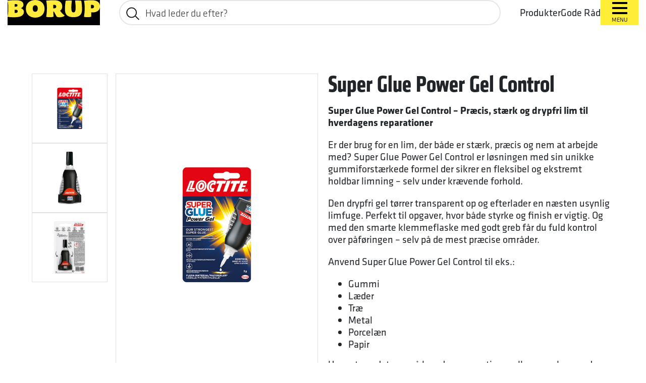

--- FILE ---
content_type: text/html; charset=utf-8
request_url: https://borupkemi.dk/til-huset/lim-tape/loctite/super-glue-power-gel-control/
body_size: 25944
content:
<!DOCTYPE html>
<html lang="da">
<head>
    <meta charset="utf-8">
    <meta http-equiv="X-UA-Compatible" content="IE=edge,chrome=1">
    <meta name="viewport" content="width=device-width, initial-scale=1.0">

        <title>Borup Super Glue Power Gel Control</title>

        <meta name="description" content="Super Glue Power Gel Control &#x2013; drypfri, st&#xE6;rk lim med pr&#xE6;cis p&#xE5;f&#xF8;ring til gummi, tr&#xE6;, metal, porcel&#xE6;n, papir m.m. T&#xF8;rrer transparent op.">

    <meta name="facebook-domain-verification" content="gzr91s3i1ixoxaajfc6tbrfdp9q06l" />
    <link rel="icon" type="image/x-icon" class="img-fluid" href="/fastmedia/favicon.ico">
    <script id="Cookiebot" data-cbid="1d11b584-d8f2-459e-ad26-6a0e5e7e070f" data-blockingmode="auto" type="text/javascript" src="https://consent.cookiebot.com/uc.js"></script>
    <link rel="stylesheet" href="/css/vendor/bootstrap@4.6.1.min.css">

    <script defer data-domain="borupkemi.dk" src="https://plausible.io/js/script.js"></script>
    <link rel="stylesheet" href="https://use.typekit.net/mvc5xvs.css">



    <link rel="stylesheet" href="/css/borup.css?v=3">

    


</head>



<body id="body" class="container-fluid">
    <div class="blackbox">  </div>
    
<header class="site-header">
    <a class="site-header__logo" href="/" title="Forside">
        <img src="/img/borup-logo.svg" alt="Borup Kemi Logo" />
    </a>
        <search class="site-header__search site-search">
            <form class="site-search__form" action="/soeg/">
                <input name="query" placeholder="Hvad leder du efter?" type="text" data-search-preview="input" />
                <div class="site-search__icon">
                    <svg xmlns="http://www.w3.org/2000/svg" viewBox="0 0 34.867 34.16" height="35" width="35">
                        <g fill="none" stroke="#000" stroke-width="2">
                            <g transform="rotate(-45 20.617 8.54)">
                                <circle cx="12.077" cy="12.077" r="12.077" stroke="none" />
                                <circle cx="12.077" cy="12.077" r="11.077" />
                            </g>
                            <path d="m34.159 33.448-8.184-8.184" />
                        </g>
                    </svg>
                </div>
                <button class="site-search__clear-icon" data-search-preview="clear-button" aria-hidden="true">
                    <svg fill="none" stroke="black" shape-rendering="crispEdges" height="16" width="16" viewBox="0 0 16 16">
                        <line vector-effect="non-scaling-stroke" stroke-width="2px" x1="2" y1="2" x2="14" y2="14"></line>
                        <line vector-effect="non-scaling-stroke" stroke-width="2px" x1="14" y1="2" x2="2" y2="14"></line>
                    </svg>
                </button>

            </form>
            <div class="search-preview" data-search-preview="results" aria-hidden="true">
                <div>
                    <h3>Gode Råd</h3>
                    <div class="search-preview__articles" data-search-preview="article-results"></div>
                    <script type="text/template" data-search-preview="article-result-template">
                        <a class="search-preview__article-link" href="{{url}}">{{title}}</a>
                    </script>
                </div>
                <div>
                    <h3>Produkter</h3>
                    <div class="search-preview__products" data-search-preview="product-results"></div>
                    <script type="text/template" data-search-preview="product-result-template">
                        {{@if(!product.showSafetyData)}}
                        <a href="{{product.url}}" class="search-preview-product">
                            <figure>
                                <img src="{{product.imageUrl}}">
                                <figcaption class="search-preview-product__title">{{product.title}}</figcaption>
                            </figure>
                        </a>
                        {{#else}}
                        <div class="search-preview-product search-preview-product--safety-data">
                            <a href="{{product.url}}" >
                                <figure>
                                    <img src="{{product.imageUrl}}">
                                </figure>
                            </a>
                            <div class="search-preview-product__product-safety-pictograms">
                                {{@each(product.safetyDatasheet.pictogramUrls) => val, index}}
                                    <img src="{{val}}">
                                {{/each}}
                            </div>
                            <div class="flow">
                                <a href="{{product.url}}" class="search-preview-product__title">
                                    {{product.title}}
                                </a>
                                <div class="search-preview-product__safety-text">
                                    {{@if(product.safetyDatasheet.hazardTitle)}}
                                        <em>{{product.safetyDatasheet.hazardTitle}}.</em>
                                    {{/if}}
                                    {{product.safetyDatasheet.hazardText}}

                                    {{@if(product.safetyCustomText)}}
                                        <div class="product__safety-custom">
                                            <p>{{* product.safetyCustomText}}</p>
                                        </div>
                                {{/if}}
                                </div>
                            </div>
                        </div>
                        {{/if}}
                    </script>
                </div>
            </div>
        </search>
    <nav class="site-header__nav">
        <ul>
            <li>
                <button class="site-header__nav-button" onclick="sideBar.toggleSideBar();sideBar.openProductMenu();">Produkter</button>
            </li>
                <li>
                    <a href="/gode-raad/">Gode R&#xE5;d</a>
                </li>
        </ul>
        <button class="site-header__menu-button icon-button menu-button" data-side-bar-toggle>
            <svg fill="none" stroke="black" shape-rendering="crispEdges" height="24" width="30" viewBox="0 0 30 24">
                <line vector-effect="non-scaling-stroke" stroke-width="4px" x1="0" y1="2" x2="30" y2="2"></line>
                <line vector-effect="non-scaling-stroke" stroke-width="4px" x1="0" y1="12" x2="30" y2="12"></line>
                <line vector-effect="non-scaling-stroke" stroke-width="4px" x1="0" y1="22" x2="30" y2="22"></line>
            </svg>
            <span>Menu</span>
        </button>
    </nav>
</header>
<nav class="mobile-nav">
        <search class="mobile-nav__search site-search">
            <form class="site-search__form" action="/soeg/">
                <input name="query" placeholder="Hvad leder du efter?" type="text" />
                <div class="site-search__icon">
                    <svg xmlns="http://www.w3.org/2000/svg" viewBox="0 0 34.867 34.16">
                        <g fill="none" stroke="#000" stroke-width="2">
                            <g transform="rotate(-45 20.617 8.54)">
                                <circle cx="12.077" cy="12.077" r="12.077" stroke="none" />
                                <circle cx="12.077" cy="12.077" r="11.077" />
                            </g>
                            <path d="m34.159 33.448-8.184-8.184" />
                        </g>
                    </svg>
                </div>
            </form>
        </search>
    <button class="mobile-nav__menu-button icon-button menu-button" data-side-bar-toggle>
        <svg fill="none" stroke="black" shape-rendering="crispEdges" height="20" width="24" viewBox="0 0 24 20">
            <line vector-effect="non-scaling-stroke" x1="0" y1="2" y2="2" x2="24" stroke-width="3px"></line>
            <line vector-effect="non-scaling-stroke" x1="0" y1="10" y2="10" x2="24" stroke-width="3px"></line>
            <line vector-effect="non-scaling-stroke" x1="0" y1="18" y2="18" x2="24" stroke-width="3px"></line>
        </svg>
        <span>Menu</span>
    </button>
</nav>





    <main class="row mt-5">
        <div class="col-12 p-0 bodyrendering">
            <div class="px-md-5 px-3">
    <div class="container-fluid areas mb-md-4 mb-5 pt-5 pb-md-5 pb-0" style="max-width:  1640px;">
        <div class="product__grid">
            <div class="product__text">
                <h1 class="headline-3">Super Glue Power Gel Control</h1>
                <div class="text-flow">
                    <p><strong>Super Glue Power Gel Control – Præcis, stærk og drypfri lim til hverdagens reparationer</strong></p>
<p>Er der brug for en lim, der både er stærk, præcis og nem at arbejde med? Super Glue Power Gel Control er løsningen med sin unikke gummiforstærkede formel der sikrer en fleksibel og ekstremt holdbar limning – selv under krævende forhold.</p>
<p>Den drypfri gel tørrer transparent op og efterlader en næsten usynlig limfuge. Perfekt til opgaver, hvor både styrke og finish er vigtig. Og med den smarte klemmeflaske med godt greb får du fuld kontrol over påføringen – selv på de mest præcise områder.</p>
<p>Anvend Super Glue Power Gel Control til eks.:</p>
<ul>
<li>Gummi</li>
<li>Læder</li>
<li>Træ</li>
<li>Metal</li>
<li>Porcelæn</li>
<li>Papir</li>
</ul>
<p>Uanset om det er små hverdagsreparationer eller mere krævende opgaver, får du en lim, der holder. Super Glue Power Gel Control – når det bare skal virke.</p>
<p>Produktinformation:</p>
<ul>
<li>Ideel til porøse og lodrette flader.</li>
<li>Vandfast.</li>
<li>Tåler store belastninger.</li>
<li>Opløsningsmiddelfri.</li>
</ul>

                            <a href="https://app.ecoonline.com/ecosuite/applic/shoplink/shoplink.php?msdsCid=1012850&amp;viewForm=pdf&amp;msdsMarket=3&amp;msdsLang=3&amp;msdsEr=335119003" target="_blank" class="button">Sikkerhedsdatablad</a>
                </div>

            </div>

                <div class="product__gallery product__gallery--stretch" data-product-gallery>

                        <div class="product__gallery-thumbnails">
                                <button class="button-reset border" data-image-url="/media/e0fpoke2/loctite-super-glue-power-gel-control-3gr-forside.jpg?height=1500">
                                    <img src="/media/e0fpoke2/loctite-super-glue-power-gel-control-3gr-forside.jpg?width=150" alt="Loctite Super Glue Power Gel Control">
                                </button>
                                <button class="button-reset border" data-image-url="/media/pw3fe5a3/loctite-super-glue-power-gel-control-3gr-tube.jpg?height=1500">
                                    <img src="/media/pw3fe5a3/loctite-super-glue-power-gel-control-3gr-tube.jpg?width=150" alt="Loctite Super Glue Power Gel Control">
                                </button>
                                <button class="button-reset border" data-image-url="/media/43vp0net/loctite-super-glue-power-gel-control-3gr-bagside.jpg?height=1500">
                                    <img src="/media/43vp0net/loctite-super-glue-power-gel-control-3gr-bagside.jpg?width=150" alt="Loctite Super Glue Power Gel Control">
                                </button>
                        </div>
                    <div class="product__gallery-image border" id="image-container">
                        <img src="/media/e0fpoke2/loctite-super-glue-power-gel-control-3gr-forside.jpg?height=1500" alt="Loctite Super Glue Power Gel Control" data-product-gallery-image >
                    </div>
                </div>



                <div class="product__safety">
                    <div class="product__safety-pictograms">
                            <img src="https://cdn.ecoonline.com/ui/pictograms/GHS07.svg" />
                    </div>
                    <div class="product__safety-text text-flow">
                        <h2>Sikkerhedsinformation</h2>
                        <div>
                                <em>Advarsel.</em>
                             H315 For&#xE5;rsager hudirritation. H319 For&#xE5;rsager alvorlig &#xF8;jenirritation. H335 Kan for&#xE5;rsage irritation af luftvejene. EUH 202 Cyanoacrylat. Farligt. Kl&#xE6;ber til huden og &#xF8;jnene p&#xE5; f&#xE5; sekunder. Opbevares utilg&#xE6;ngeligt for b&#xF8;rn. 
                        </div>
                    </div>
                </div>
        </div>


    </div>
</div>


    


<div class="container-fluid" >
  <div class="row" style="background-color: #FFEE35;">
      <div class="col-12 py-4">
          <div class="container-fluid test" style="max-width:1640px;">







    <div id="umbraco_form_1dcaadf1e7cf4f019427f5b7c76e99d7" class="umbraco-forms-form nyhedsbrevbtc umbraco-forms-nyhedsbrev-btc">

<form action="/til-huset/lim-tape/loctite/super-glue-power-gel-control/" enctype="multipart/form-data" id="form061332bf42fe4bf1b6f559ff3112b760" method="post"><input data-val="true" data-val-required="The FormId field is required." name="FormId" type="hidden" value="1dcaadf1-e7cf-4f01-9427-f5b7c76e99d7" /><input data-val="true" data-val-required="The FormName field is required." name="FormName" type="hidden" value="Nyhedsbrev-BTC" /><input data-val="true" data-val-required="The RecordId field is required." name="RecordId" type="hidden" value="00000000-0000-0000-0000-000000000000" /><input name="PreviousClicked" type="hidden" value="" /><input name="Theme" type="hidden" value="nyhedsbrev-btc" />            <input type="hidden" name="FormStep" value="0" />
            <input type="hidden" name="RecordState" value="Q2ZESjhKS0xCLW5kLXdWQ3JBQWtBNzZqZDdaTERBRjNtMTAyWGJ5b3p1ODdLNlJyT0RIaDZQUWFzYUtSYnZmd1M5dTloSGtTOFA3Zl9mUjN0ZlBaODBERk9ndXAzYjR2SkFpMWwxWDFBSXg2U2NfSnE5RTBtbVlITlNKamhfWlFGT00wZEE=" />





<div class="umbraco-forms-page form-horizontal container-fluid kontaktform">
    <div class="row align-items-center">
   
   


        <fieldset class="umbraco-forms-fieldset col-xl-10 col-12 p-0" id="b86a06c9-d87e-45fd-b451-96a29849e99d">
        <div class="container-fluid">
            <div class="row">
                
      <div class="col-xl-4 col-12 p-0">
                   <h4 class="umbraco-forms-caption">Hold dig opdateret</h4>
                <legend>Skriv dig op til vores nyhedsbrev og hold  dig opdateret p&#xE5; produkter og gode r&#xE5;d.</legend>

          </div>
 <div class="col-xl-7 col-12 offset-xl-1 offset-0 p-0 d-flex align-items-center">
                    <div class="container-fluid">
                         <div class="row">
                            
                     
                       
                                <div class="col-md-6 col-12 py-2 pl-0 pr-3 umbraco-forms-field-wrapper">

                                    <input class="w-100 px-4 py-3 mt-0" type="text" name="3ef9125c-f650-4ea2-d4b5-60a9e748cf3d" id="3ef9125c-f650-4ea2-d4b5-60a9e748cf3d" data-umb="3ef9125c-f650-4ea2-d4b5-60a9e748cf3d" class="text form-control" value="" maxlength="255"
        placeholder="Fornavn"  />





<span class="field-validation-valid" data-valmsg-for="3ef9125c-f650-4ea2-d4b5-60a9e748cf3d" data-valmsg-replace="true"></span>
                                </div>
                                <div class="col-md-6 col-12 py-2 pl-0 pr-3 umbraco-forms-field-wrapper">

                                    <input class="w-100 px-4 py-3 mt-0" type="email" name="b89f99a9-a6d4-4779-843f-757eafa358bf" id="b89f99a9-a6d4-4779-843f-757eafa358bf" data-umb="b89f99a9-a6d4-4779-843f-757eafa358bf" class="text form-control" value="" maxlength="255"
        placeholder="* Email"  data-val="true"  data-val-required="Udfyld venligst Email"  />





<span class="field-validation-valid" data-valmsg-for="b89f99a9-a6d4-4779-843f-757eafa358bf" data-valmsg-replace="true"></span>
                                </div>
   </div>
                    </div>
  </div>
                </div>
        </div>

        </fieldset>


        <div class="col-xl-2 col-12 px-xl-2 px-0 py-3">
                <input type="submit" class="newsletterbutton" value="Tilmeld" name="submitbtn" />
        </div>
    <div style="display: none" aria-hidden="true">
        <input type="text" name="1dcaadf1e7cf4f019427f5b7c76e99d7" />
    </div>


   



   

</div>
</div>


<input name="__RequestVerificationToken" type="hidden" value="CfDJ8JKLB-nd-wVCrAAkA76jd7ZtaEdSLmoR74xH9juwWtrVzUk6kKJkN7_YF77yU8KalufSR6FHfQgkGkbwK5uSLAHV-Z-bZg6f9NQxDt7RwCpVLai3zl0WASXWHp45dhuztvTuvi0piQDWgjKBPYOZ-Ho" /><input name="ufprt" type="hidden" value="CfDJ8JKLB-nd-wVCrAAkA76jd7aPMaDGGyscdbSHFBVDb4Xd69xAA91ejXnTqMJybHWwt7gJRhpqomIXWgvFXwzLa05DeAdtzN0PsX0DNz4qcqiQ9awvTlTbMjGYMRKV-61Uf3IDPFnztZyxhpKvx6O1zq8" /></form>

    </div>
          </div>
      </div>
  </div>
 
</div>










        </div>
    </main>


    <footer class="row">
        <div class="col-12 pt-4 px-md-5 px-4 pb-md-0 pb-4" style="background-color: black">
            <div class="px-2">
                <div class="container-fluid" style="max-width:1640px;">
                    <div class="row">
                        <div class="col-12 p-0">
                            <div class="container-fluid h-100">
                                <div class="row h-100 ">
                                    


    
            

    





<div class="col-xl-3 col-6 p-0 pr-md-4 pr-2 pt-5 ">

    <h4 class="footerheadline mb-3">Om Borup</h4>
        <a href="/borups-historie/" class="footermenulink mb-3">Borups historie</a>
        <a href="/about-borup-through-generations/" class="footermenulink mb-3">About Borup - Through generations</a>
        <a href="/disclaimer/" class="footermenulink mb-3">Disclaimer</a>
        <a href="/media/mvvd43qq/persondatapolitik-for-borup-kemi-privatkunder.pdf" class="footermenulink mb-3" target="_blank">Persondatapolitik</a>
        <a href="/fsc-certificering/" class="footermenulink mb-3">FSC&#xAE;</a>
        <a href="/media/yqgharkb/certifikat-fc-9001-20890-1-borup-kemi-i-s-2025-12-15.pdf" class="footermenulink mb-3" target="_blank">ISO Certificering</a>
        <a href="/kontaktformular/" class="footermenulink mb-3">Kontaktformular</a>
        <a href="/kreditrating/" class="footermenulink mb-3">Kreditrating</a>
</div>



<div class="col-xl-3 col-6 p-0 pr-md-4 pr-2 pt-5 ">

    <h4 class="footerheadline mb-3">Popul&#xE6;re temaer</h4>
        <a href="/til-hjemmet/gulve/" class="footermenulink mb-3" target="">Gulve</a>
        <a href="/til-huset/tag-facade-kaelder/" class="footermenulink mb-3">Tag, Facade &amp; K&#xE6;lder</a>
        <a href="/til-huset/fugt-skimmel/" class="footermenulink mb-3">Fugt &amp; Skimmel</a>
        <a href="https://www.borupkemi.dk/til-haven/fliser-asfalt/" class="footermenulink mb-3">Fliser &amp; Asfalt</a>
        <a href="https://www.borupkemi.dk/til-hjemmet/rengoering-desinfektion/" class="footermenulink mb-3">Reng&#xF8;ring &amp; Desinfektion</a>
        <a href="/til-huset/lim-tape/" class="footermenulink mb-3">Lim &amp; Tape</a>
</div>



<div class="col-xl-3 col-6 p-0 pr-md-4 pr-2 pt-5 ">

    <h4 class="footerheadline mb-3">Dokumenter</h4>
        <a href="/sikkerhedsdatablade/" class="footermenulink mb-3">Sikkerhedsdatablade</a>
        <a href="https://ipaper.ipapercms.dk/BorupKemi/Brochurer/KemiGuide/" class="footermenulink mb-3" target="_blank">Kemiguide</a>
</div>



<div class="col-xl-3 col-6 p-0 pt-5 px-xl-4 px-0">
    
    <h4 class="footerheadline mb-3">Kontakt</h4>
    <div class="white footercontactinfotext "><p>Bækgårdsvej 53<br>DK - 4140 Borup<br><a href="mailto:kontakt@borup-kemi.dk">kontakt@borup-kemi.dk</a></p>
<p> </p>
<p>CVR nr. 10619246</p>
<p>Borup Kemi I/S<br>Borup Expert<br>Borup ECO</p></div>
    
</div>








                                </div>
                            </div>

                        </div>
                        <div class="col-12 px-0 pt-5 mb-md-0 mb-5 pb-0">
                            <div class="container-fluid">
                                <div class="row">
                                    <div class="col-xl-8 col-12 p-0 py-4 d-flex align-items-end mt-xl-0 mt-4 order-xl-1 order-2">
                                        <div class="container-fluid">
                                            <div class="row ">
                                                <div class="col-xl-4 col-5 pr-4 mb-4 p-0"><img src="/img/borup-logo.svg" class="img-fluid" alt="Borup Kemi Logo"></div>
                                                <div class="col-xl-8 col-12 p-0">
                                                    





    


    <a href="https://www.facebook.com/BorupKemi.dk" target="_blank" class="pr-3 icons">
        <img src="/media/p3kbt0xl/group-17.png" class="img-fluid " alt="Facebook">
    </a>


    <a href="https://www.youtube.com/@Borupkemi1908" target="_blank" class="pr-3 icons">
        <img src="/media/o1rjl2lq/group-19.png" class="img-fluid " alt="YouTube">
    </a>


    <a href="https://www.instagram.com/gordetselvbedre/" target="_blank" class="pr-3 icons">
        <img src="/media/11sbflgy/group-21.png" class="img-fluid " alt="Instagram">
    </a>


    <a href="https://www.linkedin.com/company/borup-kemi" target="_blank" class="pr-3 icons">
        <img src="/media/3p3bierv/linkedin.svg" class="img-fluid " alt="LinkedIn">
    </a>








                                                </div>

                                            </div>
                                        </div>
                                    </div>


                                    <div class="col-xl-4 col-12 p-0 d-flex justify-content-end order-xl-2 order-1">
                                        <div class="purplebox text-center py-md-5 py-4 px-4 ">


                                            <p class="footerSupportheadline text-center mb-1">Kundeservice (kl. 9-15) (Fredag til kl. 12)</p>
                                            <a href="tel:&#x2B;45 57 56 00 20" class=" footerphone text-center">&#x2B;45 57 56 00 20</a>
                                            <div class="footertext text-center mt-2"><p>Telefonerne er lukket lørdag og søndag samt helligdage</p></div>
                                        </div>
                                    </div>
                                </div>
                            </div>

                        </div>

                    </div>
                </div>
            </div>
        </div>
    </footer>

    


<aside aria-hidden="true" class="side-bar" data-side-bar>
    <header class="side-bar__header">
        <a href="/"><img src="/img/borup-logo.svg" alt="Borup Kemi Logo" /></a>
    </header>

    <div class="side-bar__primary">
        <nav aria-hidden="false" class="side-bar-menu side-bar-menu--visible" id="main-menu" data-side-bar-menu>
            <div class="side-bar-menu__items side-bar-menu__items--large">
                <ul label="Hovedmenu">
                        <li>
                            <button data-side-bar-open-menu aria-expanded="false" aria-controls="product-menu-main">Produkter</button>
                        </li>
                        <li>
                            <a href="/gode-raad/">Gode R&#xE5;d</a>
                        </li>
                </ul>
            </div>
            <div class="side-bar-menu__items side-bar-menu__items--medium">
                <ul>
                        <li>
                            <button data-side-bar-open-menu aria-expanded="false" aria-controls="brand-menu">Varem&#xE6;rker</button>
                        </li>
                </ul>
            </div>
                <div class="main-menu__contact">
                    <h4>Kundeservice (kl. 9-15) (Fredag til kl. 12)</h4>
                    <a href="tel:&#x2B;45 57 56 00 20">&#x2B;45 57 56 00 20</a>
                    <p>Telefonerne er lukket lørdag og søndag samt helligdage</p>
                </div>
        </nav>

            <nav aria-hidden="true" class="side-bar-menu" id="product-menu-main" data-side-bar-menu>
                    <div class="side-bar-menu__items">
                        <h3>
                            <a href="/til-hjemmet/">
                                Til Hjemmet
                            </a>
                                <img class="side-bar-menu__icon" src="/media/5bqdm2kj/hjemmet.svg" alt="Til Hjemmet ikon">
                        </h3>
                        <ul>
                                <li>
                                    <button data-side-bar-open-menu aria-expanded="false" aria-controls="prod-cat-1184">
                                        Afkalkning
                                    </button>
                                </li>
                                <li>
                                    <button data-side-bar-open-menu aria-expanded="false" aria-controls="prod-cat-1185">
                                        Bordplader
                                    </button>
                                </li>
                                <li>
                                    <button data-side-bar-open-menu aria-expanded="false" aria-controls="prod-cat-2287">
                                        Dekoration
                                    </button>
                                </li>
                                <li>
                                    <button data-side-bar-open-menu aria-expanded="false" aria-controls="prod-cat-1188">
                                        Gulve
                                    </button>
                                </li>
                                <li>
                                    <button data-side-bar-open-menu aria-expanded="false" aria-controls="prod-cat-1186">
                                        Klinker &amp; Fliser
                                    </button>
                                </li>
                                <li>
                                    <button data-side-bar-open-menu aria-expanded="false" aria-controls="prod-cat-1182">
                                        K&#xF8;kken, Bad &amp; Afl&#xF8;b
                                    </button>
                                </li>
                                <li>
                                    <button data-side-bar-open-menu aria-expanded="false" aria-controls="prod-cat-1191">
                                        M&#xF8;bel- &amp; Tr&#xE6;pleje
                                    </button>
                                </li>
                                <li>
                                    <button data-side-bar-open-menu aria-expanded="false" aria-controls="prod-cat-1158">
                                        Reng&#xF8;ring &amp; Desinfektion
                                    </button>
                                </li>
                                <li>
                                    <button data-side-bar-open-menu aria-expanded="false" aria-controls="prod-cat-1192">
                                        Tekstiler &amp; T&#xE6;pper
                                    </button>
                                </li>
                                <li>
                                    <button data-side-bar-open-menu aria-expanded="false" aria-controls="prod-cat-1187">
                                        Vinduer &amp; Glas
                                    </button>
                                </li>
                        </ul>
                    </div>
                    <div class="side-bar-menu__items">
                        <h3>
                            <a href="/til-huset/">
                                Til Huset
                            </a>
                                <img class="side-bar-menu__icon" src="/media/ly5hsy2k/hus.svg" alt="Til Huset ikon">
                        </h3>
                        <ul>
                                <li>
                                    <button data-side-bar-open-menu aria-expanded="false" aria-controls="prod-cat-1189">
                                        Fuge &amp; Spartel
                                    </button>
                                </li>
                                <li>
                                    <button data-side-bar-open-menu aria-expanded="false" aria-controls="prod-cat-1183">
                                        Fugt &amp; Skimmel
                                    </button>
                                </li>
                                <li>
                                    <button data-side-bar-open-menu aria-expanded="false" aria-controls="prod-cat-1190">
                                        Lim &amp; Tape
                                    </button>
                                </li>
                                <li>
                                    <button data-side-bar-open-menu aria-expanded="false" aria-controls="prod-cat-1160">
                                        Maling &amp; Lak
                                    </button>
                                </li>
                                <li>
                                    <button data-side-bar-open-menu aria-expanded="false" aria-controls="prod-cat-1198">
                                        Tag, Facade &amp; K&#xE6;lder
                                    </button>
                                </li>
                        </ul>
                    </div>
                    <div class="side-bar-menu__items">
                        <h3>
                            <a href="/til-haven/">
                                Til Haven
                            </a>
                                <img class="side-bar-menu__icon" src="/media/apnbhlqk/haven.svg" alt="Til Haven ikon">
                        </h3>
                        <ul>
                                <li>
                                    <button data-side-bar-open-menu aria-expanded="false" aria-controls="prod-cat-1197">
                                        Fliser &amp; Asfalt
                                    </button>
                                </li>
                                <li>
                                    <button data-side-bar-open-menu aria-expanded="false" aria-controls="prod-cat-1201">
                                        Havem&#xF8;bler
                                    </button>
                                </li>
                                <li>
                                    <button data-side-bar-open-menu aria-expanded="false" aria-controls="prod-cat-1200">
                                        Insekter &amp; Skadedyr
                                    </button>
                                </li>
                                <li>
                                    <button data-side-bar-open-menu aria-expanded="false" aria-controls="prod-cat-1202">
                                        Opt&#xE6;nding &amp; Br&#xE6;ndstof
                                    </button>
                                </li>
                                <li>
                                    <button data-side-bar-open-menu aria-expanded="false" aria-controls="prod-cat-1203">
                                        Terrasse &amp; Hegn
                                    </button>
                                </li>
                                <li>
                                    <button data-side-bar-open-menu aria-expanded="false" aria-controls="prod-cat-1199">
                                        Ukrudt, Planter &amp; Pl&#xE6;ne
                                    </button>
                                </li>
                        </ul>
                    </div>
                    <div class="side-bar-menu__items">
                        <h3>
                            <a href="/bil-baad-fritid/">
                                Bil, B&#xE5;d &amp; Fritid
                            </a>
                                <img class="side-bar-menu__icon" src="/media/wzhnqe1g/bil.svg" alt="Bil, B&#xE5;d &amp; Fritid ikon">
                        </h3>
                        <ul>
                                <li>
                                    <button data-side-bar-open-menu aria-expanded="false" aria-controls="prod-cat-1205">
                                        Bil
                                    </button>
                                </li>
                                <li>
                                    <button data-side-bar-open-menu aria-expanded="false" aria-controls="prod-cat-2493">
                                        B&#xE5;d
                                    </button>
                                </li>
                        </ul>
                    </div>
            </nav>


    </div>

    <div class="side-bar__second" data-side-bar-second>
            <nav aria-hidden="true" class="side-bar-menu side-bar-menu--with-image" id="prod-cat-1184" data-side-bar-menu>
                <div class="side-bar-menu__items">
                    <h3>
                        <a href="/til-hjemmet/afkalkning/">
                            Afkalkning
                        </a>
                    </h3>
                    <ul>
                            <li>
                                <a href="/til-hjemmet/afkalkning/original-eddikesyre-32/" data-side-bar-product-link="1520">Original Eddikesyre 32%</a>
                            </li>
                            <li>
                                <a href="/til-hjemmet/afkalkning/citronsyre/" data-side-bar-product-link="1523">Citronsyre</a>
                            </li>
                            <li>
                                <a href="/til-hjemmet/afkalkning/lugtfri-afkalker/" data-side-bar-product-link="1524">Lugtfri Afkalker</a>
                            </li>
                            <li>
                                <a href="/til-hjemmet/afkalkning/rust-og-kalkfjerner/" data-side-bar-product-link="1525">Rust- og Kalkfjerner</a>
                            </li>
                            <li>
                                <a href="/til-hjemmet/afkalkning/tyktflydende-kalkfjerner/" data-side-bar-product-link="1530">Tyktflydende Kalkfjerner</a>
                            </li>

                    </ul>
                </div>
            </nav>
            <nav aria-hidden="true" class="side-bar-menu side-bar-menu--with-image" id="prod-cat-1185" data-side-bar-menu>
                <div class="side-bar-menu__items">
                    <h3>
                        <a href="/til-hjemmet/bordplader/">
                            Bordplader
                        </a>
                    </h3>
                    <ul>
                            <li>
                                <a href="/til-hjemmet/bordplader/jomfru-linolie/" data-side-bar-product-link="1535">Jomfru Linolie</a>
                            </li>
                            <li>
                                <a href="/til-hjemmet/bordplader/raa-linolie/" data-side-bar-product-link="1540">R&#xE5; Linolie</a>
                            </li>
                            <li>
                                <a href="/til-hjemmet/bordplader/bordpladeolie/" data-side-bar-product-link="1541">Bordpladeolie</a>
                            </li>

                    </ul>
                </div>
            </nav>
            <nav aria-hidden="true" class="side-bar-menu side-bar-menu--with-image" id="prod-cat-2287" data-side-bar-menu>
                <div class="side-bar-menu__items">
                    <h3>
                        <a href="/til-hjemmet/dekoration/">
                            Dekoration
                        </a>
                    </h3>
                    <ul>
                            <li>
                                <a href="/til-hjemmet/dekoration/dekorationsfolier/" data-side-bar-product-link="2288">Dekorationsfolier</a>
                            </li>
                            <li>
                                <a href="/til-hjemmet/dekoration/vinduesfolier/" data-side-bar-product-link="2289">Vinduesfolier</a>
                            </li>
                            <li>
                                <a href="/til-hjemmet/dekoration/solfolie/" data-side-bar-product-link="2290">Solfolie</a>
                            </li>

                    </ul>
                </div>
            </nav>
            <nav aria-hidden="true" class="side-bar-menu side-bar-menu--with-image" id="prod-cat-1188" data-side-bar-menu>
                <div class="side-bar-menu__items">
                    <h3>
                        <a href="/til-hjemmet/gulve/">
                            Gulve
                        </a>
                    </h3>
                    <ul>
                            <li class="side-bar-menu__sub-items">
                                <button data-side-bar-open-menu aria-expanded="false" aria-controls="prod-cat-1576">
                                    Borup
                                </button>
                            </li>
                            <li class="side-bar-menu__sub-items">
                                <button data-side-bar-open-menu aria-expanded="false" aria-controls="prod-cat-1577">
                                    Vileda
                                </button>
                            </li>
                            <li>
                                <a href="/til-hjemmet/gulve/fejebakkesaet/" data-side-bar-product-link="2663">Fejebakkes&#xE6;t</a>
                            </li>

                    </ul>
                </div>
            </nav>
            <nav aria-hidden="true" class="side-bar-menu side-bar-menu--with-image" id="prod-cat-1186" data-side-bar-menu>
                <div class="side-bar-menu__items">
                    <h3>
                        <a href="/til-hjemmet/klinker-fliser/">
                            Klinker &amp; Fliser
                        </a>
                    </h3>
                    <ul>
                            <li>
                                <a href="/til-hjemmet/klinker-fliser/olie-til-granit-skifer-og-klinker/" data-side-bar-product-link="1546">Olie til Granit, Skifer og Klinker</a>
                            </li>

                    </ul>
                </div>
            </nav>
            <nav aria-hidden="true" class="side-bar-menu side-bar-menu--with-image" id="prod-cat-1182" data-side-bar-menu>
                <div class="side-bar-menu__items">
                    <h3>
                        <a href="/til-hjemmet/koekken-bad-afloeb/">
                            K&#xF8;kken, Bad &amp; Afl&#xF8;b
                        </a>
                    </h3>
                    <ul>
                            <li class="side-bar-menu__sub-items">
                                <button data-side-bar-open-menu aria-expanded="false" aria-controls="prod-cat-1456">
                                    Vileda
                                </button>
                            </li>
                            <li class="side-bar-menu__sub-items">
                                <button data-side-bar-open-menu aria-expanded="false" aria-controls="prod-cat-1455">
                                    Borup
                                </button>
                            </li>

                    </ul>
                </div>
            </nav>
            <nav aria-hidden="true" class="side-bar-menu side-bar-menu--with-image" id="prod-cat-1191" data-side-bar-menu>
                <div class="side-bar-menu__items">
                    <h3>
                        <a href="/til-hjemmet/moebel-traepleje/">
                            M&#xF8;bel- &amp; Tr&#xE6;pleje
                        </a>
                    </h3>
                    <ul>
                            <li class="side-bar-menu__sub-items">
                                <button data-side-bar-open-menu aria-expanded="false" aria-controls="prod-cat-2150">
                                    Centurio
                                </button>
                            </li>
                            <li>
                                <a href="/til-hjemmet/moebel-traepleje/teaktraesolie/" data-side-bar-product-link="2149">Teaktr&#xE6;solie</a>
                            </li>

                    </ul>
                </div>
            </nav>
            <nav aria-hidden="true" class="side-bar-menu side-bar-menu--with-image" id="prod-cat-1158" data-side-bar-menu>
                <div class="side-bar-menu__items">
                    <h3>
                        <a href="/til-hjemmet/rengoering-desinfektion/">
                            Reng&#xF8;ring &amp; Desinfektion
                        </a>
                    </h3>
                    <ul>
                            <li class="side-bar-menu__sub-items">
                                <button data-side-bar-open-menu aria-expanded="false" aria-controls="prod-cat-1296">
                                    Borup
                                </button>
                            </li>
                            <li class="side-bar-menu__sub-items">
                                <button data-side-bar-open-menu aria-expanded="false" aria-controls="prod-cat-1297">
                                    Vileda
                                </button>
                            </li>
                            <li>
                                <a href="/til-hjemmet/rengoering-desinfektion/krystalsaebe/" data-side-bar-product-link="2594">Krystals&#xE6;be</a>
                            </li>
                            <li>
                                <a href="/til-hjemmet/rengoering-desinfektion/affaldssaekke/" data-side-bar-product-link="1392">Affaldss&#xE6;kke</a>
                            </li>
                            <li>
                                <a href="/til-hjemmet/rengoering-desinfektion/haandrens/" data-side-bar-product-link="1393">H&#xE5;ndrens</a>
                            </li>
                            <li>
                                <a href="/til-hjemmet/rengoering-desinfektion/black-box/" data-side-bar-product-link="1395">Black Box</a>
                            </li>
                            <li>
                                <a href="/til-hjemmet/rengoering-desinfektion/heavy-duty/" data-side-bar-product-link="1396">Heavy Duty</a>
                            </li>
                            <li>
                                <a href="/til-hjemmet/rengoering-desinfektion/rodalon-indendoers/" data-side-bar-product-link="1397">Rodalon Indend&#xF8;rs</a>
                            </li>
                            <li>
                                <a href="/til-hjemmet/rengoering-desinfektion/sportsvask/" data-side-bar-product-link="1398">Sportsvask</a>
                            </li>
                            <li>
                                <a href="/til-hjemmet/rengoering-desinfektion/silver-foam/" data-side-bar-product-link="1400">Silver Foam</a>
                            </li>
                            <li>
                                <a href="/til-hjemmet/rengoering-desinfektion/jewel-clean/" data-side-bar-product-link="1401">Jewel Clean</a>
                            </li>
                            <li>
                                <a href="/til-hjemmet/rengoering-desinfektion/silver-clean/" data-side-bar-product-link="1402">Silver Clean</a>
                            </li>
                            <li>
                                <a href="/til-hjemmet/rengoering-desinfektion/miljoesmart-affaldssaek/" data-side-bar-product-link="2660">Milj&#xF8;smart Affaldss&#xE6;k</a>
                            </li>
                            <li>
                                <a href="/til-hjemmet/rengoering-desinfektion/opvaskeboerste/" data-side-bar-product-link="2664">Opvaskeb&#xF8;rste</a>
                            </li>

                    </ul>
                </div>
            </nav>
            <nav aria-hidden="true" class="side-bar-menu side-bar-menu--with-image" id="prod-cat-1192" data-side-bar-menu>
                <div class="side-bar-menu__items">
                    <h3>
                        <a href="/til-hjemmet/tekstiler-taepper/">
                            Tekstiler &amp; T&#xE6;pper
                        </a>
                    </h3>
                    <ul>
                            <li>
                                <a href="/til-hjemmet/tekstiler-taepper/glycerin/" data-side-bar-product-link="2161">Glycerin</a>
                            </li>
                            <li>
                                <a href="/til-hjemmet/tekstiler-taepper/colour-catcher/" data-side-bar-product-link="2164">Colour Catcher</a>
                            </li>
                            <li>
                                <a href="/til-hjemmet/tekstiler-taepper/maskinfarver/" data-side-bar-product-link="2165">Maskinfarver</a>
                            </li>
                            <li>
                                <a href="/til-hjemmet/tekstiler-taepper/haandfarve/" data-side-bar-product-link="2167">H&#xE5;ndfarve</a>
                            </li>
                            <li>
                                <a href="/til-hjemmet/tekstiler-taepper/keep-it-white/" data-side-bar-product-link="2168">Keep it White</a>
                            </li>
                            <li>
                                <a href="/til-hjemmet/tekstiler-taepper/toer-shampoo/" data-side-bar-product-link="2172">T&#xF8;r Shampoo</a>
                            </li>
                            <li>
                                <a href="/til-hjemmet/tekstiler-taepper/taeppeshampoo-konc/" data-side-bar-product-link="2169">T&#xE6;ppeshampoo konc.</a>
                            </li>
                            <li>
                                <a href="/til-hjemmet/tekstiler-taepper/skum-shampoo/" data-side-bar-product-link="2170">Skum Shampoo</a>
                            </li>
                            <li>
                                <a href="/til-hjemmet/tekstiler-taepper/sos-pletfjerner/" data-side-bar-product-link="2171">SOS Pletfjerner</a>
                            </li>
                            <li>
                                <a href="/til-hjemmet/tekstiler-taepper/lugtfjerner/" data-side-bar-product-link="2173">Lugtfjerner</a>
                            </li>
                            <li>
                                <a href="/til-hjemmet/tekstiler-taepper/toejklemmer/" data-side-bar-product-link="2650">T&#xF8;jklemmer</a>
                            </li>
                            <li>
                                <a href="/til-hjemmet/tekstiler-taepper/traeklemmer/" data-side-bar-product-link="2665">Tr&#xE6;klemmer</a>
                            </li>
                            <li>
                                <a href="/til-hjemmet/tekstiler-taepper/rodalon-tekstilpleje/" data-side-bar-product-link="2744">Rodalon Tekstilpleje</a>
                            </li>
                            <li>
                                <a href="/til-hjemmet/tekstiler-taepper/toerrebolde/" data-side-bar-product-link="2666">T&#xF8;rrebolde</a>
                            </li>

                    </ul>
                </div>
            </nav>
            <nav aria-hidden="true" class="side-bar-menu side-bar-menu--with-image" id="prod-cat-1187" data-side-bar-menu>
                <div class="side-bar-menu__items">
                    <h3>
                        <a href="/til-hjemmet/vinduer-glas/">
                            Vinduer &amp; Glas
                        </a>
                    </h3>
                    <ul>
                            <li>
                                <a href="/til-hjemmet/vinduer-glas/slemmet-kridt/" data-side-bar-product-link="1549">Slemmet Kridt</a>
                            </li>
                            <li>
                                <a href="/til-hjemmet/vinduer-glas/power-vindues-glas-rens/" data-side-bar-product-link="1550">Power Vindues &amp; Glas Rens</a>
                            </li>
                            <li>
                                <a href="/til-hjemmet/vinduer-glas/power-vindues-saebe/" data-side-bar-product-link="1551">Power Vindues s&#xE6;be</a>
                            </li>
                            <li>
                                <a href="/til-hjemmet/vinduer-glas/vinduesklud/" data-side-bar-product-link="1552">Vinduesklud</a>
                            </li>
                            <li>
                                <a href="/til-hjemmet/vinduer-glas/window-cleaner-2i1/" data-side-bar-product-link="1553">Window Cleaner 2i1</a>
                            </li>
                            <li>
                                <a href="/til-hjemmet/vinduer-glas/vinduesskraber/" data-side-bar-product-link="2652">Vinduesskraber</a>
                            </li>

                    </ul>
                </div>
            </nav>
            <nav aria-hidden="true" class="side-bar-menu side-bar-menu--with-image" id="prod-cat-1189" data-side-bar-menu>
                <div class="side-bar-menu__items">
                    <h3>
                        <a href="/til-huset/fuge-spartel/">
                            Fuge &amp; Spartel
                        </a>
                    </h3>
                    <ul>
                            <li class="side-bar-menu__sub-items">
                                <button data-side-bar-open-menu aria-expanded="false" aria-controls="prod-cat-1763">
                                    Pattex
                                </button>
                            </li>
                            <li class="side-bar-menu__sub-items">
                                <button data-side-bar-open-menu aria-expanded="false" aria-controls="prod-cat-1764">
                                    Polyfilla
                                </button>
                            </li>
                            <li class="side-bar-menu__sub-items">
                                <button data-side-bar-open-menu aria-expanded="false" aria-controls="prod-cat-1982">
                                    Plastic Padding
                                </button>
                            </li>
                            <li class="side-bar-menu__sub-items">
                                <button data-side-bar-open-menu aria-expanded="false" aria-controls="prod-cat-2098">
                                    Borup
                                </button>
                            </li>

                    </ul>
                </div>
            </nav>
            <nav aria-hidden="true" class="side-bar-menu side-bar-menu--with-image" id="prod-cat-1183" data-side-bar-menu>
                <div class="side-bar-menu__items">
                    <h3>
                        <a href="/til-huset/fugt-skimmel/">
                            Fugt &amp; Skimmel
                        </a>
                    </h3>
                    <ul>
                            <li>
                                <a href="/til-huset/fugt-skimmel/borup-fugtfjerner/" data-side-bar-product-link="1507">Borup Fugtfjerner</a>
                            </li>
                            <li>
                                <a href="/til-huset/fugt-skimmel/absodry-duo-family-fugtfjerner/" data-side-bar-product-link="1514">Absodry Duo Family Fugtfjerner</a>
                            </li>
                            <li>
                                <a href="/til-huset/fugt-skimmel/skimmel-plus/" data-side-bar-product-link="1518">Skimmel Plus</a>
                            </li>

                    </ul>
                </div>
            </nav>
            <nav aria-hidden="true" class="side-bar-menu side-bar-menu--with-image" id="prod-cat-1190" data-side-bar-menu>
                <div class="side-bar-menu__items">
                    <h3>
                        <a href="/til-huset/lim-tape/">
                            Lim &amp; Tape
                        </a>
                    </h3>
                    <ul>
                            <li class="side-bar-menu__sub-items">
                                <button data-side-bar-open-menu aria-expanded="false" aria-controls="prod-cat-2104">
                                    Pattex
                                </button>
                            </li>
                            <li class="side-bar-menu__sub-items">
                                <button data-side-bar-open-menu aria-expanded="false" aria-controls="prod-cat-2105">
                                    Loctite
                                </button>
                            </li>
                            <li>
                                <a href="/til-huset/lim-tape/limspray/" data-side-bar-product-link="2103">Limspray</a>
                            </li>
                            <li>
                                <a href="/til-huset/lim-tape/tapetopbloeder/" data-side-bar-product-link="2147">Tapetopbl&#xF8;der</a>
                            </li>
                            <li>
                                <a href="/til-huset/lim-tape/glasfibertape/" data-side-bar-product-link="2148">Glasfibertape</a>
                            </li>
                            <li>
                                <a href="/til-huset/lim-tape/pritt-limstift/" data-side-bar-product-link="2625">Pritt Limstift</a>
                            </li>
                            <li>
                                <a href="/til-huset/lim-tape/tapetoploeser/" data-side-bar-product-link="2591">Tapetopl&#xF8;ser</a>
                            </li>
                            <li>
                                <a href="/til-huset/lim-tape/pritt-multi-tack/" data-side-bar-product-link="2626">Pritt Multi Tack</a>
                            </li>
                            <li>
                                <a href="/til-huset/lim-tape/pritt-universal-hobby-lim/" data-side-bar-product-link="2866">Pritt Universal Hobby lim</a>
                            </li>

                    </ul>
                </div>
            </nav>
            <nav aria-hidden="true" class="side-bar-menu side-bar-menu--with-image" id="prod-cat-1160" data-side-bar-menu>
                <div class="side-bar-menu__items">
                    <h3>
                        <a href="/til-huset/maling-lak/">
                            Maling &amp; Lak
                        </a>
                    </h3>
                    <ul>
                            <li class="side-bar-menu__sub-items">
                                <button data-side-bar-open-menu aria-expanded="false" aria-controls="prod-cat-1634">
                                    Borup
                                </button>
                            </li>
                            <li class="side-bar-menu__sub-items">
                                <button data-side-bar-open-menu aria-expanded="false" aria-controls="prod-cat-1635">
                                    Hammerite Metalmaling
                                </button>
                            </li>
                            <li class="side-bar-menu__sub-items">
                                <button data-side-bar-open-menu aria-expanded="false" aria-controls="prod-cat-1636">
                                    Plasti-Kote Spraymaling
                                </button>
                            </li>
                            <li class="side-bar-menu__sub-items">
                                <button data-side-bar-open-menu aria-expanded="false" aria-controls="prod-cat-1637">
                                    Polyfilla
                                </button>
                            </li>
                            <li class="side-bar-menu__sub-items">
                                <button data-side-bar-open-menu aria-expanded="false" aria-controls="prod-cat-1638">
                                    Dupli Color
                                </button>
                            </li>
                            <li>
                                <a href="/til-huset/maling-lak/bison-enamel-fix/" data-side-bar-product-link="1774">Bison Enamel Fix</a>
                            </li>
                            <li>
                                <a href="/til-huset/maling-lak/afdaekningsfolie/" data-side-bar-product-link="1977">Afd&#xE6;kningsfolie</a>
                            </li>
                            <li>
                                <a href="/til-huset/maling-lak/afdaekningsfilt/" data-side-bar-product-link="1978">Afd&#xE6;kningsfilt</a>
                            </li>
                            <li>
                                <a href="/til-huset/maling-lak/afdaekningsplast/" data-side-bar-product-link="1979">Afd&#xE6;kningsplast</a>
                            </li>
                            <li>
                                <a href="/til-huset/maling-lak/afdaekningspap/" data-side-bar-product-link="1980">Afd&#xE6;kningspap</a>
                            </li>
                            <li>
                                <a href="/til-huset/maling-lak/fixation-spray/" data-side-bar-product-link="1792">Fixation Spray</a>
                            </li>

                    </ul>
                </div>
            </nav>
            <nav aria-hidden="true" class="side-bar-menu side-bar-menu--with-image" id="prod-cat-1198" data-side-bar-menu>
                <div class="side-bar-menu__items">
                    <h3>
                        <a href="/til-huset/tag-facade-kaelder/">
                            Tag, Facade &amp; K&#xE6;lder
                        </a>
                    </h3>
                    <ul>
                            <li>
                                <a href="/til-huset/tag-facade-kaelder/moertelsprit/" data-side-bar-product-link="2204">M&#xF8;rtelsprit</a>
                            </li>
                            <li>
                                <a href="/til-huset/tag-facade-kaelder/mursyre/" data-side-bar-product-link="2205">Mursyre</a>
                            </li>
                            <li>
                                <a href="/til-huset/tag-facade-kaelder/vandglas/" data-side-bar-product-link="2207">Vandglas</a>
                            </li>
                            <li>
                                <a href="/til-huset/tag-facade-kaelder/saltsyre-30/" data-side-bar-product-link="2206">Saltsyre 30%</a>
                            </li>
                            <li>
                                <a href="/til-huset/tag-facade-kaelder/hydratkalk/" data-side-bar-product-link="2210">Hydratkalk</a>
                            </li>
                            <li>
                                <a href="/til-huset/tag-facade-kaelder/traetjaere/" data-side-bar-product-link="2211">Tr&#xE6;tj&#xE6;re</a>
                            </li>
                            <li>
                                <a href="/til-huset/tag-facade-kaelder/mur-og-sokkel-asfalt-primer-til-tagtaet/" data-side-bar-product-link="2212">Mur og Sokkel asfalt / Primer til Tagt&#xE6;t</a>
                            </li>
                            <li>
                                <a href="/til-huset/tag-facade-kaelder/pulverfarve-oxydfarve/" data-side-bar-product-link="2213">Pulverfarve / Oxydfarve</a>
                            </li>
                            <li>
                                <a href="/til-huset/tag-facade-kaelder/murersvamp/" data-side-bar-product-link="2655">Murersvamp</a>
                            </li>
                            <li>
                                <a href="/til-huset/tag-facade-kaelder/tagtaet/" data-side-bar-product-link="2214">Tagt&#xE6;t</a>
                            </li>
                            <li>
                                <a href="/til-huset/tag-facade-kaelder/jungkeit-vandfast/" data-side-bar-product-link="2215">Jungkeit Vandfast</a>
                            </li>
                            <li>
                                <a href="/til-huset/tag-facade-kaelder/vandtaet/" data-side-bar-product-link="2217">Vandt&#xE6;t</a>
                            </li>
                            <li>
                                <a href="/til-huset/tag-facade-kaelder/hus-vask/" data-side-bar-product-link="2218">Hus Vask</a>
                            </li>
                            <li>
                                <a href="/til-huset/tag-facade-kaelder/algefjerner/" data-side-bar-product-link="2697">Algefjerner</a>
                            </li>

                    </ul>
                </div>
            </nav>
            <nav aria-hidden="true" class="side-bar-menu side-bar-menu--with-image" id="prod-cat-1197" data-side-bar-menu>
                <div class="side-bar-menu__items">
                    <h3>
                        <a href="/til-haven/fliser-asfalt/">
                            Fliser &amp; Asfalt
                        </a>
                    </h3>
                    <ul>
                            <li>
                                <a href="/til-haven/fliser-asfalt/flise-rens/" data-side-bar-product-link="2175">Flise Rens</a>
                            </li>
                            <li>
                                <a href="/til-haven/fliser-asfalt/sten-flise-impraegnering/" data-side-bar-product-link="2176">Sten &amp; Flise Impr&#xE6;gnering</a>
                            </li>
                            <li>
                                <a href="/til-haven/fliser-asfalt/haefte-primer-til-kold-rep-asfalt/" data-side-bar-product-link="2297">H&#xE6;fte Primer til Kold Rep Asfalt</a>
                            </li>
                            <li>
                                <a href="/til-haven/fliser-asfalt/kold-reparations-asfalt/" data-side-bar-product-link="2203">Kold Reparations Asfalt</a>
                            </li>

                    </ul>
                </div>
            </nav>
            <nav aria-hidden="true" class="side-bar-menu side-bar-menu--with-image" id="prod-cat-1201" data-side-bar-menu>
                <div class="side-bar-menu__items">
                    <h3>
                        <a href="/til-haven/havemoebler/">
                            Havem&#xF8;bler
                        </a>
                    </h3>
                    <ul>
                            <li>
                                <a href="/til-haven/havemoebler/oxalsyre/" data-side-bar-product-link="2268">Oxalsyre</a>
                            </li>
                            <li>
                                <a href="/til-haven/havemoebler/olie-til-haardt-trae/" data-side-bar-product-link="2269">Olie til H&#xE5;rdt Tr&#xE6;</a>
                            </li>
                            <li>
                                <a href="/til-haven/havemoebler/havemoebelrens/" data-side-bar-product-link="2270">Havem&#xF8;belrens</a>
                            </li>
                            <li>
                                <a href="/til-haven/havemoebler/trae-rens/" data-side-bar-product-link="2272">Tr&#xE6; Rens</a>
                            </li>

                    </ul>
                </div>
            </nav>
            <nav aria-hidden="true" class="side-bar-menu side-bar-menu--with-image" id="prod-cat-1200" data-side-bar-menu>
                <div class="side-bar-menu__items">
                    <h3>
                        <a href="/til-haven/insekter-skadedyr/">
                            Insekter &amp; Skadedyr
                        </a>
                    </h3>
                    <ul>
                            <li>
                                <a href="/til-haven/insekter-skadedyr/anti-insekt-40-deet/" data-side-bar-product-link="2265">Anti-Insekt 40% Deet</a>
                            </li>
                            <li>
                                <a href="/til-haven/insekter-skadedyr/flaat-taenger/" data-side-bar-product-link="2266">Fl&#xE5;t t&#xE6;nger</a>
                            </li>
                            <li>
                                <a href="/til-haven/insekter-skadedyr/sos-gel/" data-side-bar-product-link="2267">SOS Gel</a>
                            </li>
                            <li>
                                <a href="/til-haven/insekter-skadedyr/plante-luse-stop/" data-side-bar-product-link="2820">Plante Luse Stop</a>
                            </li>
                            <li>
                                <a href="/til-haven/insekter-skadedyr/toejmoel-stop/" data-side-bar-product-link="2834">T&#xF8;jm&#xF8;l Stop</a>
                            </li>
                            <li>
                                <a href="/til-haven/insekter-skadedyr/doff-sneglemiddel/" data-side-bar-product-link="2821">Doff Sneglemiddel</a>
                            </li>
                            <li>
                                <a href="/til-haven/insekter-skadedyr/expert-myre-stop-lg/" data-side-bar-product-link="2823">EXPERT Myre Stop LG</a>
                            </li>
                            <li>
                                <a href="/til-haven/insekter-skadedyr/expert-swirr-myremiddel/" data-side-bar-product-link="2824">EXPERT Swirr Myremiddel</a>
                            </li>
                            <li>
                                <a href="/til-haven/insekter-skadedyr/myre-stop-na/" data-side-bar-product-link="2825">Myre Stop NA</a>
                            </li>
                            <li>
                                <a href="/til-haven/insekter-skadedyr/expert-myre-stop-dp/" data-side-bar-product-link="2826">EXPERT Myre Stop DP</a>
                            </li>
                            <li>
                                <a href="/til-haven/insekter-skadedyr/expert-myre-sirup/" data-side-bar-product-link="2827">EXPERT Myre Sirup</a>
                            </li>
                            <li>
                                <a href="/til-haven/insekter-skadedyr/expert-myrelokkedaase-rp/" data-side-bar-product-link="2828">EXPERT Myrelokked&#xE5;se RP</a>
                            </li>
                            <li>
                                <a href="/til-haven/insekter-skadedyr/myrelokkedaase-nb/" data-side-bar-product-link="2829">Myrelokked&#xE5;se NB</a>
                            </li>
                            <li>
                                <a href="/til-haven/insekter-skadedyr/expert-swirr-insekt-stop/" data-side-bar-product-link="2830">EXPERT Swirr Insekt Stop</a>
                            </li>
                            <li>
                                <a href="/til-haven/insekter-skadedyr/design-myrelokke-doerstopper/" data-side-bar-product-link="2831">DESIGN Myrelokke D&#xF8;rstopper</a>
                            </li>
                            <li>
                                <a href="/til-haven/insekter-skadedyr/design-myrelokkedaase-rb-refill/" data-side-bar-product-link="2832">DESIGN Myrelokked&#xE5;se RB (refill)</a>
                            </li>
                            <li>
                                <a href="/til-haven/insekter-skadedyr/bananflue-stop-bg/" data-side-bar-product-link="2833">Bananflue Stop BG</a>
                            </li>
                            <li>
                                <a href="/til-haven/insekter-skadedyr/soelvfiskefaelde/" data-side-bar-product-link="2835">S&#xF8;lvfiskef&#xE6;lde</a>
                            </li>
                            <li>
                                <a href="/til-haven/insekter-skadedyr/expert-myggelampe/" data-side-bar-product-link="2836">EXPERT Myggelampe</a>
                            </li>
                            <li>
                                <a href="/til-haven/insekter-skadedyr/expert-flue-hvepse-stop/" data-side-bar-product-link="2837">EXPERT Flue &amp; Hvepse Stop</a>
                            </li>
                            <li>
                                <a href="/til-haven/insekter-skadedyr/flue-hvepse-stop-ae/" data-side-bar-product-link="2838">Flue &amp; Hvepse Stop AE</a>
                            </li>
                            <li>
                                <a href="/til-haven/insekter-skadedyr/fluefanger/" data-side-bar-product-link="2839">Fluefanger</a>
                            </li>
                            <li>
                                <a href="/til-haven/insekter-skadedyr/expert-elektrisk-multi-musefaelde/" data-side-bar-product-link="2840">EXPERT Elektrisk Multi Musef&#xE6;lde</a>
                            </li>
                            <li>
                                <a href="/til-haven/insekter-skadedyr/expert-elektrisk-musefaelde/" data-side-bar-product-link="2841">EXPERT Elektrisk Musef&#xE6;lde</a>
                            </li>
                            <li>
                                <a href="/til-haven/insekter-skadedyr/expert-power-musefaelde/" data-side-bar-product-link="2842">EXPERT Power Musef&#xE6;lde</a>
                            </li>
                            <li>
                                <a href="/til-haven/insekter-skadedyr/expert-musefaeldeboks/" data-side-bar-product-link="2843">EXPERT Musef&#xE6;ldeboks</a>
                            </li>
                            <li>
                                <a href="/til-haven/insekter-skadedyr/expert-no-kill-trap/" data-side-bar-product-link="2844">EXPERT No Kill Trap</a>
                            </li>
                            <li>
                                <a href="/til-haven/insekter-skadedyr/expert-traemusefaelde/" data-side-bar-product-link="2845">EXPERT Tr&#xE6;musef&#xE6;lde</a>
                            </li>
                            <li>
                                <a href="/til-haven/insekter-skadedyr/expert-traerottefaelde/" data-side-bar-product-link="2846">EXPERT Tr&#xE6;rottef&#xE6;lde</a>
                            </li>
                            <li>
                                <a href="/til-haven/insekter-skadedyr/expert-musekorn-q/" data-side-bar-product-link="2847">EXPERT Musekorn Q</a>
                            </li>
                            <li>
                                <a href="/til-haven/insekter-skadedyr/kat-hund-stop-cg/" data-side-bar-product-link="2848">Kat &amp; Hund Stop CG</a>
                            </li>
                            <li>
                                <a href="/til-haven/insekter-skadedyr/kat-hund-husmaar-stop-cs/" data-side-bar-product-link="2849">Kat, Hund &amp; Husm&#xE5;r Stop CS</a>
                            </li>
                            <li>
                                <a href="/til-haven/insekter-skadedyr/myre-stop-ng/" data-side-bar-product-link="2931">Myre Stop NG</a>
                            </li>
                            <li>
                                <a href="/til-haven/insekter-skadedyr/myre-stop-ns/" data-side-bar-product-link="2932">Myre Stop NS</a>
                            </li>
                            <li>
                                <a href="/til-haven/insekter-skadedyr/expert-swirr-insektstop-mod-myrer/" data-side-bar-product-link="2933">EXPERT Swirr Insektstop Mod Myrer</a>
                            </li>
                            <li>
                                <a href="/til-haven/insekter-skadedyr/expert-myre-stop-lc/" data-side-bar-product-link="2934">EXPERT Myre Stop LC</a>
                            </li>
                            <li>
                                <a href="/til-haven/insekter-skadedyr/expert-stop-muldvarp/" data-side-bar-product-link="2935">EXPERT Stop Muldvarp</a>
                            </li>
                            <li>
                                <a href="/til-haven/insekter-skadedyr/design-soelvfiskefaelde-doerstopper/" data-side-bar-product-link="2939">DESIGN S&#xF8;lvfiskef&#xE6;lde D&#xF8;rstopper</a>
                            </li>
                            <li>
                                <a href="/til-haven/insekter-skadedyr/design-soelvfiskefaelde-refill/" data-side-bar-product-link="2940">DESIGN S&#xF8;lvfiskef&#xE6;lde Refill</a>
                            </li>

                    </ul>
                </div>
            </nav>
            <nav aria-hidden="true" class="side-bar-menu side-bar-menu--with-image" id="prod-cat-1202" data-side-bar-menu>
                <div class="side-bar-menu__items">
                    <h3>
                        <a href="/til-haven/optaending-braendstof/">
                            Opt&#xE6;nding &amp; Br&#xE6;ndstof
                        </a>
                    </h3>
                    <ul>
                            <li>
                                <a href="/til-haven/optaending-braendstof/alkylatbenzin/" data-side-bar-product-link="1236">Alkylatbenzin</a>
                            </li>
                            <li>
                                <a href="/til-haven/optaending-braendstof/lampeolie/" data-side-bar-product-link="2273">Lampeolie</a>
                            </li>
                            <li>
                                <a href="/til-haven/optaending-braendstof/lampeolie-bio-premium/" data-side-bar-product-link="2274">Lampeolie BIO Premium</a>
                            </li>
                            <li>
                                <a href="/til-haven/optaending-braendstof/taendvaeske/" data-side-bar-product-link="2275">T&#xE6;ndv&#xE6;ske</a>
                            </li>
                            <li>
                                <a href="/til-haven/optaending-braendstof/bio-ethanol/" data-side-bar-product-link="2276">BIO Ethanol</a>
                            </li>

                    </ul>
                </div>
            </nav>
            <nav aria-hidden="true" class="side-bar-menu side-bar-menu--with-image" id="prod-cat-1203" data-side-bar-menu>
                <div class="side-bar-menu__items">
                    <h3>
                        <a href="/til-haven/terrasse-hegn/">
                            Terrasse &amp; Hegn
                        </a>
                    </h3>
                    <ul>
                            <li>
                                <a href="/til-haven/terrasse-hegn/rodalon-udendoers/" data-side-bar-product-link="2277">Rodalon Udend&#xF8;rs</a>
                            </li>
                            <li>
                                <a href="/til-haven/terrasse-hegn/komposit-non-wood-rens/" data-side-bar-product-link="2278">Komposit / Non Wood Rens</a>
                            </li>
                            <li>
                                <a href="/til-haven/terrasse-hegn/komposit-impraegnering/" data-side-bar-product-link="2281">Komposit Impr&#xE6;gnering</a>
                            </li>
                            <li>
                                <a href="/til-haven/terrasse-hegn/naaletrae-terrasse-rens/" data-side-bar-product-link="2282">N&#xE5;letr&#xE6; Terrasse Rens</a>
                            </li>
                            <li>
                                <a href="/til-haven/terrasse-hegn/haardt-trae-terrasse-rens/" data-side-bar-product-link="2283">H&#xE5;rdt Tr&#xE6; Terrasse Rens</a>
                            </li>
                            <li>
                                <a href="/til-haven/terrasse-hegn/afrenser/" data-side-bar-product-link="2284">Afrenser</a>
                            </li>
                            <li>
                                <a href="/til-haven/terrasse-hegn/algefjerner/" data-side-bar-product-link="2698">Algefjerner</a>
                            </li>

                    </ul>
                </div>
            </nav>
            <nav aria-hidden="true" class="side-bar-menu side-bar-menu--with-image" id="prod-cat-1199" data-side-bar-menu>
                <div class="side-bar-menu__items">
                    <h3>
                        <a href="/til-haven/ukrudt-planter-plaene/">
                            Ukrudt, Planter &amp; Pl&#xE6;ne
                        </a>
                    </h3>
                    <ul>
                            <li>
                                <a href="/til-haven/ukrudt-planter-plaene/farv-mig-blaa-hortensia/" data-side-bar-product-link="2221">Farv mig bl&#xE5; (hortensia)</a>
                            </li>
                            <li>
                                <a href="/til-haven/ukrudt-planter-plaene/pot-og-plante/" data-side-bar-product-link="2222">Pot og Plante</a>
                            </li>
                            <li>
                                <a href="/til-haven/ukrudt-planter-plaene/expert-helaarsgoedning/" data-side-bar-product-link="2692">EXPERT Hel&#xE5;rsg&#xF8;dning</a>
                            </li>
                            <li>
                                <a href="/til-haven/ukrudt-planter-plaene/expert-2i1-goedning-kalk/" data-side-bar-product-link="2693">EXPERT 2i1 G&#xF8;dning &amp; Kalk</a>
                            </li>
                            <li>
                                <a href="/til-haven/ukrudt-planter-plaene/expert-plantenaering/" data-side-bar-product-link="2809">EXPERT Planten&#xE6;ring</a>
                            </li>
                            <li>
                                <a href="/til-haven/ukrudt-planter-plaene/expert-orkidenaering/" data-side-bar-product-link="2810">EXPERT Orkid&#xE9;n&#xE6;ring</a>
                            </li>
                            <li>
                                <a href="/til-haven/ukrudt-planter-plaene/expert-citrusnaering/" data-side-bar-product-link="2811">EXPERT Citrusn&#xE6;ring</a>
                            </li>
                            <li>
                                <a href="/til-haven/ukrudt-planter-plaene/organisk-naering/" data-side-bar-product-link="2812">Organisk N&#xE6;ring</a>
                            </li>
                            <li>
                                <a href="/til-haven/ukrudt-planter-plaene/expert-go-grow-drivhusnaering/" data-side-bar-product-link="2813">EXPERT Go &amp; Grow Drivhusn&#xE6;ring</a>
                            </li>
                            <li>
                                <a href="/til-haven/ukrudt-planter-plaene/expert-rose-naering/" data-side-bar-product-link="2814">EXPERT Rose N&#xE6;ring</a>
                            </li>
                            <li>
                                <a href="/til-haven/ukrudt-planter-plaene/expert-rhododendron-naering/" data-side-bar-product-link="2815">EXPERT Rhododendron N&#xE6;ring</a>
                            </li>
                            <li>
                                <a href="/til-haven/ukrudt-planter-plaene/expert-step-2-plaenegoedning/" data-side-bar-product-link="2816">EXPERT STEP 2 Pl&#xE6;neg&#xF8;dning</a>
                            </li>
                            <li>
                                <a href="/til-haven/ukrudt-planter-plaene/ukrudt-nix/" data-side-bar-product-link="2817">Ukrudt Nix</a>
                            </li>
                            <li>
                                <a href="/til-haven/ukrudt-planter-plaene/expert-step-1-mosfjerner-xtra/" data-side-bar-product-link="2818">EXPERT STEP 1 Mosfjerner Xtra</a>
                            </li>
                            <li>
                                <a href="/til-haven/ukrudt-planter-plaene/expert-step-3-toxan-plaenerens-klar-til-brug/" data-side-bar-product-link="2819">EXPERT STEP 3 Toxan Pl&#xE6;nerens klar-til-brug</a>
                            </li>
                            <li>
                                <a href="/til-haven/ukrudt-planter-plaene/expert-step-4-graesfroe-de-luxe/" data-side-bar-product-link="2850">EXPERT STEP 4 Gr&#xE6;sfr&#xF8; De Luxe</a>
                            </li>
                            <li>
                                <a href="/til-haven/ukrudt-planter-plaene/svampe-stop-al/" data-side-bar-product-link="2822">Svampe Stop AL</a>
                            </li>
                            <li>
                                <a href="/til-haven/ukrudt-planter-plaene/expert-ukrudt-mos-stop/" data-side-bar-product-link="2930">EXPERT Ukrudt &amp; Mos Stop</a>
                            </li>
                            <li>
                                <a href="/til-haven/ukrudt-planter-plaene/expert-bladnaering/" data-side-bar-product-link="2936">EXPERT Bladn&#xE6;ring</a>
                            </li>
                            <li>
                                <a href="/til-haven/ukrudt-planter-plaene/expert-kartoffel-naering/" data-side-bar-product-link="2938">EXPERT Kartoffel N&#xE6;ring</a>
                            </li>

                    </ul>
                </div>
            </nav>
            <nav aria-hidden="true" class="side-bar-menu side-bar-menu--with-image" id="prod-cat-1205" data-side-bar-menu>
                <div class="side-bar-menu__items">
                    <h3>
                        <a href="/bil-baad-fritid/bil/">
                            Bil
                        </a>
                    </h3>
                    <ul>
                            <li>
                                <a href="/bil-baad-fritid/bil/high-heat/" data-side-bar-product-link="1678">High Heat</a>
                            </li>
                            <li>
                                <a href="/bil-baad-fritid/bil/isfjerner/" data-side-bar-product-link="2291">Isfjerner</a>
                            </li>
                            <li>
                                <a href="/bil-baad-fritid/bil/koelervaeske/" data-side-bar-product-link="2292">K&#xF8;lerv&#xE6;ske</a>
                            </li>
                            <li>
                                <a href="/bil-baad-fritid/bil/sprinklervaeske/" data-side-bar-product-link="2293">Sprinklerv&#xE6;ske</a>
                            </li>
                            <li>
                                <a href="/bil-baad-fritid/bil/faelgspray/" data-side-bar-product-link="2294">F&#xE6;lgspray</a>
                            </li>
                            <li>
                                <a href="/bil-baad-fritid/bil/hobbyolie/" data-side-bar-product-link="2295">Hobbyolie</a>
                            </li>
                            <li>
                                <a href="/bil-baad-fritid/bil/paraffinolie/" data-side-bar-product-link="2565">Paraffinolie</a>
                            </li>
                            <li>
                                <a href="/bil-baad-fritid/bil/aktiv-superrens/" data-side-bar-product-link="2296">Aktiv Superrens</a>
                            </li>

                    </ul>
                </div>
            </nav>
            <nav aria-hidden="true" class="side-bar-menu side-bar-menu--with-image" id="prod-cat-2493" data-side-bar-menu>
                <div class="side-bar-menu__items">
                    <h3>
                        <a href="/bil-baad-fritid/baad/">
                            B&#xE5;d
                        </a>
                    </h3>
                    <ul>
                            <li>
                                <a href="/bil-baad-fritid/baad/marine-epoxy/" data-side-bar-product-link="1997">Marine Epoxy</a>
                            </li>
                            <li>
                                <a href="/bil-baad-fritid/baad/marine-filler/" data-side-bar-product-link="1996">Marine Filler</a>
                            </li>
                            <li>
                                <a href="/bil-baad-fritid/baad/reparationssaet/" data-side-bar-product-link="1998">Reparationss&#xE6;t</a>
                            </li>
                            <li>
                                <a href="/bil-baad-fritid/baad/glasfiber-spartel/" data-side-bar-product-link="1986">Glasfiber Spartel</a>
                            </li>
                            <li>
                                <a href="/bil-baad-fritid/baad/gelcoat-filler/" data-side-bar-product-link="1995">Gelcoat Filler</a>
                            </li>
                            <li>
                                <a href="/bil-baad-fritid/baad/glasfibernet/" data-side-bar-product-link="2000">Glasfibernet</a>
                            </li>

                    </ul>
                </div>
            </nav>

            <nav aria-hidden="true" class="side-bar-menu" id="brand-menu" data-side-bar-menu>
                <div class="side-bar-menu__items side-bar-menu__items--logos">
                    <h3>Varem&#xE6;rker</h3>
                    <ul>
                            <li>
                                    <a href="/varemaerker/borup/" title="Borup">
                                        <picture><source srcset="/media/jvgnz1zb/borup.jpg?width=300&amp;format=webp 1x,/media/jvgnz1zb/borup.jpg?width=450&amp;format=webp 1.5x,/media/jvgnz1zb/borup.jpg?width=600&amp;format=webp 2x" type="image/webp"><source srcset="/media/jvgnz1zb/borup.jpg?width=300&amp;format=jpeg 1x,/media/jvgnz1zb/borup.jpg?width=450&amp;format=jpeg 1.5x,/media/jvgnz1zb/borup.jpg?width=600&amp;format=jpeg 2x" type="image/jpeg"><img alt="Borup logo" loading="lazy" src="/media/jvgnz1zb/borup.jpg?width=300"></picture>
                                    </a>
                            </li>
                            <li>
                                    <a href="/varemaerker/vileda/" title="Vileda">
                                        <picture><source srcset="/media/mpalp1n3/vileda.jpg?width=300&amp;format=webp 1x,/media/mpalp1n3/vileda.jpg?width=450&amp;format=webp 1.5x,/media/mpalp1n3/vileda.jpg?width=600&amp;format=webp 2x" type="image/webp"><source srcset="/media/mpalp1n3/vileda.jpg?width=300&amp;format=jpeg 1x,/media/mpalp1n3/vileda.jpg?width=450&amp;format=jpeg 1.5x,/media/mpalp1n3/vileda.jpg?width=600&amp;format=jpeg 2x" type="image/jpeg"><img alt="Vileda logo" loading="lazy" src="/media/mpalp1n3/vileda.jpg?width=300"></picture>
                                    </a>
                            </li>
                            <li>
                                    <a href="/varemaerker/polyfilla/" title="Polyfilla">
                                        <picture><source srcset="/media/txbjddw3/polyfilla.jpg?width=300&amp;format=webp 1x,/media/txbjddw3/polyfilla.jpg?width=450&amp;format=webp 1.5x,/media/txbjddw3/polyfilla.jpg?width=600&amp;format=webp 2x" type="image/webp"><source srcset="/media/txbjddw3/polyfilla.jpg?width=300&amp;format=jpeg 1x,/media/txbjddw3/polyfilla.jpg?width=450&amp;format=jpeg 1.5x,/media/txbjddw3/polyfilla.jpg?width=600&amp;format=jpeg 2x" type="image/jpeg"><img alt="Polyfilla logo" loading="lazy" src="/media/txbjddw3/polyfilla.jpg?width=300"></picture>
                                    </a>
                            </li>
                            <li>
                                    <a href="/varemaerker/hammerite/" title="Hammerite">
                                        <picture><source srcset="/media/bsofy0m2/hammerite.jpg?width=300&amp;format=webp 1x,/media/bsofy0m2/hammerite.jpg?width=450&amp;format=webp 1.5x,/media/bsofy0m2/hammerite.jpg?width=600&amp;format=webp 2x" type="image/webp"><source srcset="/media/bsofy0m2/hammerite.jpg?width=300&amp;format=jpeg 1x,/media/bsofy0m2/hammerite.jpg?width=450&amp;format=jpeg 1.5x,/media/bsofy0m2/hammerite.jpg?width=600&amp;format=jpeg 2x" type="image/jpeg"><img alt="Hammerite logo" loading="lazy" src="/media/bsofy0m2/hammerite.jpg?width=300"></picture>
                                    </a>
                            </li>
                            <li>
                                    <a href="/varemaerker/loctite/" title="Loctite">
                                        <picture><source srcset="/media/k55dvl3d/loctite.jpg?width=300&amp;format=webp 1x,/media/k55dvl3d/loctite.jpg?width=450&amp;format=webp 1.5x,/media/k55dvl3d/loctite.jpg?width=600&amp;format=webp 2x" type="image/webp"><source srcset="/media/k55dvl3d/loctite.jpg?width=300&amp;format=jpeg 1x,/media/k55dvl3d/loctite.jpg?width=450&amp;format=jpeg 1.5x,/media/k55dvl3d/loctite.jpg?width=600&amp;format=jpeg 2x" type="image/jpeg"><img alt="Loctite logo" loading="lazy" src="/media/k55dvl3d/loctite.jpg?width=300"></picture>
                                    </a>
                            </li>
                            <li>
                                    <a href="/varemaerker/plasti-kote/" title="Plasti-Kote">
                                        <picture><source srcset="/media/4wxn2jgq/plasti-kote.jpg?width=300&amp;format=webp 1x,/media/4wxn2jgq/plasti-kote.jpg?width=450&amp;format=webp 1.5x,/media/4wxn2jgq/plasti-kote.jpg?width=600&amp;format=webp 2x" type="image/webp"><source srcset="/media/4wxn2jgq/plasti-kote.jpg?width=300&amp;format=jpeg 1x,/media/4wxn2jgq/plasti-kote.jpg?width=450&amp;format=jpeg 1.5x,/media/4wxn2jgq/plasti-kote.jpg?width=600&amp;format=jpeg 2x" type="image/jpeg"><img alt="Plasti-Kote logo" loading="lazy" src="/media/4wxn2jgq/plasti-kote.jpg?width=300"></picture>
                                    </a>
                            </li>
                            <li>
                                    <a href="/varemaerker/pattex/" title="Pattex">
                                        <picture><source srcset="/media/2fuirl2c/pattex.jpg?width=300&amp;format=webp 1x,/media/2fuirl2c/pattex.jpg?width=450&amp;format=webp 1.5x,/media/2fuirl2c/pattex.jpg?width=600&amp;format=webp 2x" type="image/webp"><source srcset="/media/2fuirl2c/pattex.jpg?width=300&amp;format=jpeg 1x,/media/2fuirl2c/pattex.jpg?width=450&amp;format=jpeg 1.5x,/media/2fuirl2c/pattex.jpg?width=600&amp;format=jpeg 2x" type="image/jpeg"><img alt="Pattex logo" loading="lazy" src="/media/2fuirl2c/pattex.jpg?width=300"></picture>
                                    </a>
                            </li>
                            <li>
                                    <a href="/varemaerker/dylon/" title="Dylon">
                                        <picture><source srcset="/media/2b2izezf/dylon.jpg?width=300&amp;format=webp 1x,/media/2b2izezf/dylon.jpg?width=450&amp;format=webp 1.5x,/media/2b2izezf/dylon.jpg?width=600&amp;format=webp 2x" type="image/webp"><source srcset="/media/2b2izezf/dylon.jpg?width=300&amp;format=jpeg 1x,/media/2b2izezf/dylon.jpg?width=450&amp;format=jpeg 1.5x,/media/2b2izezf/dylon.jpg?width=600&amp;format=jpeg 2x" type="image/jpeg"><img alt="Dylon logo" loading="lazy" src="/media/2b2izezf/dylon.jpg?width=300"></picture>
                                    </a>
                            </li>
                            <li>
                                    <a href="/varemaerker/dc-fix/" title="DC Fix">
                                        <picture><source srcset="/media/1f3l1pkn/dc-fix.jpg?width=300&amp;format=webp 1x,/media/1f3l1pkn/dc-fix.jpg?width=450&amp;format=webp 1.5x,/media/1f3l1pkn/dc-fix.jpg?width=600&amp;format=webp 2x" type="image/webp"><source srcset="/media/1f3l1pkn/dc-fix.jpg?width=300&amp;format=jpeg 1x,/media/1f3l1pkn/dc-fix.jpg?width=450&amp;format=jpeg 1.5x,/media/1f3l1pkn/dc-fix.jpg?width=600&amp;format=jpeg 2x" type="image/jpeg"><img alt="DC Fix logo" loading="lazy" src="/media/1f3l1pkn/dc-fix.jpg?width=300"></picture>
                                    </a>
                            </li>
                            <li>
                                    <a href="/varemaerker/hagerty/" title="Hagerty">
                                        <picture><source srcset="/media/fnyhpye3/hagerty.jpg?width=300&amp;format=webp 1x,/media/fnyhpye3/hagerty.jpg?width=450&amp;format=webp 1.5x,/media/fnyhpye3/hagerty.jpg?width=600&amp;format=webp 2x" type="image/webp"><source srcset="/media/fnyhpye3/hagerty.jpg?width=300&amp;format=jpeg 1x,/media/fnyhpye3/hagerty.jpg?width=450&amp;format=jpeg 1.5x,/media/fnyhpye3/hagerty.jpg?width=600&amp;format=jpeg 2x" type="image/jpeg"><img alt="Hagerty logo" loading="lazy" src="/media/fnyhpye3/hagerty.jpg?width=300"></picture>
                                    </a>
                            </li>
                            <li>
                                    <a href="/varemaerker/dupli-color/" title="Dupli Color">
                                        <picture><source srcset="/media/rseota5d/dupli.jpg?width=300&amp;format=webp 1x,/media/rseota5d/dupli.jpg?width=450&amp;format=webp 1.5x,/media/rseota5d/dupli.jpg?width=600&amp;format=webp 2x" type="image/webp"><source srcset="/media/rseota5d/dupli.jpg?width=300&amp;format=jpeg 1x,/media/rseota5d/dupli.jpg?width=450&amp;format=jpeg 1.5x,/media/rseota5d/dupli.jpg?width=600&amp;format=jpeg 2x" type="image/jpeg"><img alt="Dupli Color logo" loading="lazy" src="/media/rseota5d/dupli.jpg?width=300"></picture>
                                    </a>
                            </li>
                            <li>
                                    <a href="/varemaerker/motip/" title="Motip">
                                        <picture><source srcset="/media/fwcj3cu3/motip.jpg?width=300&amp;format=webp 1x,/media/fwcj3cu3/motip.jpg?width=450&amp;format=webp 1.5x,/media/fwcj3cu3/motip.jpg?width=600&amp;format=webp 2x" type="image/webp"><source srcset="/media/fwcj3cu3/motip.jpg?width=300&amp;format=jpeg 1x,/media/fwcj3cu3/motip.jpg?width=450&amp;format=jpeg 1.5x,/media/fwcj3cu3/motip.jpg?width=600&amp;format=jpeg 2x" type="image/jpeg"><img alt="Motip logo" loading="lazy" src="/media/fwcj3cu3/motip.jpg?width=300"></picture>
                                    </a>
                            </li>
                            <li>
                                    <a href="/varemaerker/rodalon/" title="Rodalon">
                                        <picture><source srcset="/media/pvnfhwfz/rodalon.jpg?width=300&amp;format=webp 1x,/media/pvnfhwfz/rodalon.jpg?width=450&amp;format=webp 1.5x,/media/pvnfhwfz/rodalon.jpg?width=600&amp;format=webp 2x" type="image/webp"><source srcset="/media/pvnfhwfz/rodalon.jpg?width=300&amp;format=jpeg 1x,/media/pvnfhwfz/rodalon.jpg?width=450&amp;format=jpeg 1.5x,/media/pvnfhwfz/rodalon.jpg?width=600&amp;format=jpeg 2x" type="image/jpeg"><img alt="Rodalon logo" loading="lazy" src="/media/pvnfhwfz/rodalon.jpg?width=300"></picture>
                                    </a>
                            </li>
                            <li>
                                    <a href="/varemaerker/plastic-padding/" title="Plastic Padding">
                                        <picture><source srcset="/media/he4dq4mu/plastic-padding.jpg?width=300&amp;format=webp 1x,/media/he4dq4mu/plastic-padding.jpg?width=450&amp;format=webp 1.5x,/media/he4dq4mu/plastic-padding.jpg?width=600&amp;format=webp 2x" type="image/webp"><source srcset="/media/he4dq4mu/plastic-padding.jpg?width=300&amp;format=jpeg 1x,/media/he4dq4mu/plastic-padding.jpg?width=450&amp;format=jpeg 1.5x,/media/he4dq4mu/plastic-padding.jpg?width=600&amp;format=jpeg 2x" type="image/jpeg"><img alt="Plastic Padding logo" loading="lazy" src="/media/he4dq4mu/plastic-padding.jpg?width=300"></picture>
                                    </a>
                            </li>
                            <li>
                                    <a href="/varemaerker/izi/" title="IZI">
                                        <picture><source srcset="/media/f4sn0dle/izi.jpg?width=300&amp;format=webp 1x,/media/f4sn0dle/izi.jpg?width=450&amp;format=webp 1.5x,/media/f4sn0dle/izi.jpg?width=600&amp;format=webp 2x" type="image/webp"><source srcset="/media/f4sn0dle/izi.jpg?width=300&amp;format=jpeg 1x,/media/f4sn0dle/izi.jpg?width=450&amp;format=jpeg 1.5x,/media/f4sn0dle/izi.jpg?width=600&amp;format=jpeg 2x" type="image/jpeg"><img alt="IZI logo" loading="lazy" src="/media/f4sn0dle/izi.jpg?width=300"></picture>
                                    </a>
                            </li>
                            <li>
                                    <a href="/varemaerker/care-plus/" title="Care Plus">
                                        <picture><source srcset="/media/tmddeorz/careplus.jpg?width=300&amp;format=webp 1x,/media/tmddeorz/careplus.jpg?width=450&amp;format=webp 1.5x,/media/tmddeorz/careplus.jpg?width=600&amp;format=webp 2x" type="image/webp"><source srcset="/media/tmddeorz/careplus.jpg?width=300&amp;format=jpeg 1x,/media/tmddeorz/careplus.jpg?width=450&amp;format=jpeg 1.5x,/media/tmddeorz/careplus.jpg?width=600&amp;format=jpeg 2x" type="image/jpeg"><img alt="Care Plus logo" loading="lazy" src="/media/tmddeorz/careplus.jpg?width=300"></picture>
                                    </a>
                            </li>
                            <li>
                                    <a href="/varemaerker/centurio/" title="Centurio">
                                        <picture><source srcset="/media/jj0dszbz/centurio.jpg?width=300&amp;format=webp 1x,/media/jj0dszbz/centurio.jpg?width=450&amp;format=webp 1.5x,/media/jj0dszbz/centurio.jpg?width=600&amp;format=webp 2x" type="image/webp"><source srcset="/media/jj0dszbz/centurio.jpg?width=300&amp;format=jpeg 1x,/media/jj0dszbz/centurio.jpg?width=450&amp;format=jpeg 1.5x,/media/jj0dszbz/centurio.jpg?width=600&amp;format=jpeg 2x" type="image/jpeg"><img alt="Centurio logo" loading="lazy" src="/media/jj0dszbz/centurio.jpg?width=300"></picture>
                                    </a>
                            </li>
                            <li>
                                    <a href="/varemaerker/swarfega/" title="Swarfega">
                                        <picture><source srcset="/media/3kporiyo/swarfega.jpg?width=300&amp;format=webp 1x,/media/3kporiyo/swarfega.jpg?width=450&amp;format=webp 1.5x,/media/3kporiyo/swarfega.jpg?width=600&amp;format=webp 2x" type="image/webp"><source srcset="/media/3kporiyo/swarfega.jpg?width=300&amp;format=jpeg 1x,/media/3kporiyo/swarfega.jpg?width=450&amp;format=jpeg 1.5x,/media/3kporiyo/swarfega.jpg?width=600&amp;format=jpeg 2x" type="image/jpeg"><img alt="Swarfega logo" loading="lazy" src="/media/3kporiyo/swarfega.jpg?width=300"></picture>
                                    </a>
                            </li>
                            <li>
                                    <a href="/varemaerker/borup-expert/" title="Borup Expert">
                                        <picture><source srcset="/media/u0hb1wif/borup-expert.jpg?width=300&amp;format=webp 1x,/media/u0hb1wif/borup-expert.jpg?width=450&amp;format=webp 1.5x,/media/u0hb1wif/borup-expert.jpg?width=600&amp;format=webp 2x" type="image/webp"><source srcset="/media/u0hb1wif/borup-expert.jpg?width=300&amp;format=jpeg 1x,/media/u0hb1wif/borup-expert.jpg?width=450&amp;format=jpeg 1.5x,/media/u0hb1wif/borup-expert.jpg?width=600&amp;format=jpeg 2x" type="image/jpeg"><img alt="Borup Expert logo" loading="lazy" src="/media/u0hb1wif/borup-expert.jpg?width=300"></picture>
                                    </a>
                            </li>
                            <li>
                                    <a href="/varemaerker/borup-eco/" title="Borup ECO">
                                        <picture><source srcset="/media/0hohyubo/borup-eco.jpg?width=300&amp;format=webp 1x,/media/0hohyubo/borup-eco.jpg?width=450&amp;format=webp 1.5x,/media/0hohyubo/borup-eco.jpg?width=600&amp;format=webp 2x" type="image/webp"><source srcset="/media/0hohyubo/borup-eco.jpg?width=300&amp;format=jpeg 1x,/media/0hohyubo/borup-eco.jpg?width=450&amp;format=jpeg 1.5x,/media/0hohyubo/borup-eco.jpg?width=600&amp;format=jpeg 2x" type="image/jpeg"><img alt="Borup ECO logo" loading="lazy" src="/media/0hohyubo/borup-eco.jpg?width=300"></picture>
                                    </a>
                            </li>
                            <li>
                                    <a href="/varemaerker/borup-design/" title="Borup Design">
                                        <picture><source srcset="/media/hf0fv3op/borup-design.jpg?width=300&amp;format=webp 1x,/media/hf0fv3op/borup-design.jpg?width=450&amp;format=webp 1.5x,/media/hf0fv3op/borup-design.jpg?width=600&amp;format=webp 2x" type="image/webp"><source srcset="/media/hf0fv3op/borup-design.jpg?width=300&amp;format=jpeg 1x,/media/hf0fv3op/borup-design.jpg?width=450&amp;format=jpeg 1.5x,/media/hf0fv3op/borup-design.jpg?width=600&amp;format=jpeg 2x" type="image/jpeg"><img alt="Borup Design logo" loading="lazy" src="/media/hf0fv3op/borup-design.jpg?width=300"></picture>
                                    </a>
                            </li>
                    </ul>
                </div>
            </nav>
    </div>

    <div class="side-bar__third" data-side-bar-third>
            <nav aria-hidden="true" class="side-bar-menu side-bar-menu--with-image" id="prod-cat-1576" data-side-bar-menu>
                <div class="side-bar-menu__items">
                    <h3>
                        <a href="/til-hjemmet/gulve/borup/">
                            Borup
                        </a>
                    </h3>
                    <ul>
                            <li>
                                <a href="/til-hjemmet/gulve/borup/olie-til-gulvafslibning/" data-side-bar-product-link="1565">Olie til Gulvafslibning</a>
                            </li>
                            <li>
                                <a href="/til-hjemmet/gulve/borup/vaselinolie/" data-side-bar-product-link="1566">Vaselinolie</a>
                            </li>
                            <li>
                                <a href="/til-hjemmet/gulve/borup/vask-og-gulvpleje/" data-side-bar-product-link="1569">Vask- og Gulvpleje</a>
                            </li>
                            <li>
                                <a href="/til-hjemmet/gulve/borup/sten-og-gulvpolish/" data-side-bar-product-link="1570">Sten- og Gulvpolish</a>
                            </li>
                            <li>
                                <a href="/til-hjemmet/gulve/borup/1-2-spray-effektiv-rengoering/" data-side-bar-product-link="1360">1-2 Spray Effektiv Reng&#xF8;ring</a>
                            </li>
                            <li>
                                <a href="/til-hjemmet/gulve/borup/flydende-brun-saebe/" data-side-bar-product-link="1573">Flydende Brun S&#xE6;be</a>
                            </li>
                            <li>
                                <a href="/til-hjemmet/gulve/borup/gulvskraber/" data-side-bar-product-link="2653">Gulvskraber</a>
                            </li>
                            <li>
                                <a href="/til-hjemmet/gulve/borup/fejekost/" data-side-bar-product-link="2654">Fejekost</a>
                            </li>
                            <li>
                                <a href="/til-hjemmet/gulve/borup/gulvklud/" data-side-bar-product-link="2656">Gulvklud</a>
                            </li>
                            <li>
                                <a href="/til-hjemmet/gulve/borup/gulvskrubbehoved/" data-side-bar-product-link="2661">Gulvskrubbehoved</a>
                            </li>
                            <li>
                                <a href="/til-hjemmet/gulve/borup/teleskopskaft/" data-side-bar-product-link="2662">Teleskopskaft</a>
                            </li>
                    </ul>
                </div>
            </nav>
            <nav aria-hidden="true" class="side-bar-menu side-bar-menu--with-image" id="prod-cat-1577" data-side-bar-menu>
                <div class="side-bar-menu__items">
                    <h3>
                        <a href="/til-hjemmet/gulve/vileda/">
                            Vileda
                        </a>
                    </h3>
                    <ul>
                            <li>
                                <a href="/til-hjemmet/gulve/vileda/ultramax-microfibre-2i1-refill/" data-side-bar-product-link="1582">Ultramax Microfibre 2i1 refill</a>
                            </li>
                            <li>
                                <a href="/til-hjemmet/gulve/vileda/ultramax-microfibre-cotton-kombi-refill/" data-side-bar-product-link="1583">Ultramax Microfibre &amp; Cotton kombi refill</a>
                            </li>
                            <li>
                                <a href="/til-hjemmet/gulve/vileda/ultramax-microfibre-care-refill/" data-side-bar-product-link="1584">Ultramax Microfibre Care refill</a>
                            </li>
                            <li>
                                <a href="/til-hjemmet/gulve/vileda/ultramax-fladmoppe-og-spand-med-udvrider/" data-side-bar-product-link="1585">Ultramax fladmoppe og spand med udvrider</a>
                            </li>
                            <li>
                                <a href="/til-hjemmet/gulve/vileda/ultramat-turbo/" data-side-bar-product-link="1588">Ultramat Turbo</a>
                            </li>
                            <li>
                                <a href="/til-hjemmet/gulve/vileda/turbo-spin-traadmoppe/" data-side-bar-product-link="1591">Turbo Spin tr&#xE5;dmoppe</a>
                            </li>
                            <li>
                                <a href="/til-hjemmet/gulve/vileda/super-mocio-moppesaet/" data-side-bar-product-link="1593">Super Mocio moppes&#xE6;t</a>
                            </li>
                            <li>
                                <a href="/til-hjemmet/gulve/vileda/steam-plus-xxl-dampmoppe/" data-side-bar-product-link="1595">Steam Plus XXL dampmoppe</a>
                            </li>
                            <li>
                                <a href="/til-hjemmet/gulve/vileda/kost-og-fejebakkesaet/" data-side-bar-product-link="1600">Kost og Fejebakkes&#xE6;t</a>
                            </li>
                            <li>
                                <a href="/til-hjemmet/gulve/vileda/1-2-spraymoppe-max/" data-side-bar-product-link="2881">1-2 Spraymoppe Max</a>
                            </li>
                    </ul>
                </div>
            </nav>
            <nav aria-hidden="true" class="side-bar-menu side-bar-menu--with-image" id="prod-cat-1456" data-side-bar-menu>
                <div class="side-bar-menu__items">
                    <h3>
                        <a href="/til-hjemmet/koekken-bad-afloeb/vileda/">
                            Vileda
                        </a>
                    </h3>
                    <ul>
                            <li>
                                <a href="/til-hjemmet/koekken-bad-afloeb/vileda/original-koekkenklud/" data-side-bar-product-link="1467">Original K&#xF8;kkenklud</a>
                            </li>
                            <li>
                                <a href="/til-hjemmet/koekken-bad-afloeb/vileda/magic-soft-husholdningsklud-bio/" data-side-bar-product-link="1468">Magic Soft husholdningsklud, bio</a>
                            </li>
                            <li>
                                <a href="/til-hjemmet/koekken-bad-afloeb/vileda/badevaerelsesmoppe/" data-side-bar-product-link="1470">Badev&#xE6;relsesmoppe</a>
                            </li>
                            <li>
                                <a href="/til-hjemmet/koekken-bad-afloeb/vileda/pur-active-scrub-svamp/" data-side-bar-product-link="1471">Pur Active Scrub svamp</a>
                            </li>
                            <li>
                                <a href="/til-hjemmet/koekken-bad-afloeb/vileda/ceran-glass-ceramic-skuresvamp/" data-side-bar-product-link="1472">Ceran Glass Ceramic skuresvamp</a>
                            </li>
                            <li>
                                <a href="/til-hjemmet/koekken-bad-afloeb/vileda/rainbow-skuresvamp/" data-side-bar-product-link="1473">Rainbow skuresvamp</a>
                            </li>
                            <li>
                                <a href="/til-hjemmet/koekken-bad-afloeb/vileda/glitzi-power-inox-svamp/" data-side-bar-product-link="1474">Glitzi Power Inox svamp</a>
                            </li>
                            <li>
                                <a href="/til-hjemmet/koekken-bad-afloeb/vileda/glitzi-inox-staalsvamp/" data-side-bar-product-link="1476">Glitzi Inox St&#xE5;lsvamp</a>
                            </li>
                            <li>
                                <a href="/til-hjemmet/koekken-bad-afloeb/vileda/light-soft/" data-side-bar-product-link="2524">Light &amp; Soft</a>
                            </li>
                    </ul>
                </div>
            </nav>
            <nav aria-hidden="true" class="side-bar-menu side-bar-menu--with-image" id="prod-cat-1455" data-side-bar-menu>
                <div class="side-bar-menu__items">
                    <h3>
                        <a href="/til-hjemmet/koekken-bad-afloeb/borup/">
                            Borup
                        </a>
                    </h3>
                    <ul>
                            <li>
                                <a href="/til-hjemmet/koekken-bad-afloeb/borup/frost-og-lugtfri-vandlaas/" data-side-bar-product-link="1454">Frost- og Lugtfri Vandl&#xE5;s</a>
                            </li>
                            <li>
                                <a href="/til-hjemmet/koekken-bad-afloeb/borup/wienerkalk/" data-side-bar-product-link="1458">Wienerkalk</a>
                            </li>
                            <li>
                                <a href="/til-hjemmet/koekken-bad-afloeb/borup/kaustisk-soda/" data-side-bar-product-link="1457">Kaustisk Soda</a>
                            </li>
                            <li>
                                <a href="/til-hjemmet/koekken-bad-afloeb/borup/afloebsrens/" data-side-bar-product-link="1459">Afl&#xF8;bsrens</a>
                            </li>
                            <li>
                                <a href="/til-hjemmet/koekken-bad-afloeb/borup/power-afloebsrens/" data-side-bar-product-link="1460">Power Afl&#xF8;bsrens</a>
                            </li>
                            <li>
                                <a href="/til-hjemmet/koekken-bad-afloeb/borup/staalrens/" data-side-bar-product-link="1461">St&#xE5;lrens</a>
                            </li>
                            <li>
                                <a href="/til-hjemmet/koekken-bad-afloeb/borup/power-koekken-rengoering/" data-side-bar-product-link="1463">Power K&#xF8;kken Reng&#xF8;ring</a>
                            </li>
                            <li>
                                <a href="/til-hjemmet/koekken-bad-afloeb/borup/toiletrens/" data-side-bar-product-link="1462">Toiletrens</a>
                            </li>
                            <li>
                                <a href="/til-hjemmet/koekken-bad-afloeb/borup/power-bad-sanitet/" data-side-bar-product-link="1464">Power Bad &amp; Sanitet</a>
                            </li>
                            <li>
                                <a href="/til-hjemmet/koekken-bad-afloeb/borup/power-grill-ovn-rens/" data-side-bar-product-link="1465">Power Grill &amp; Ovn Rens</a>
                            </li>
                            <li>
                                <a href="/til-hjemmet/koekken-bad-afloeb/borup/roer-rens/" data-side-bar-product-link="1466">R&#xF8;r Rens</a>
                            </li>
                            <li>
                                <a href="/til-hjemmet/koekken-bad-afloeb/borup/fast-vaseline/" data-side-bar-product-link="2568">Fast Vaseline</a>
                            </li>
                    </ul>
                </div>
            </nav>
            <nav aria-hidden="true" class="side-bar-menu side-bar-menu--with-image" id="prod-cat-2150" data-side-bar-menu>
                <div class="side-bar-menu__items">
                    <h3>
                        <a href="/til-hjemmet/moebel-traepleje/centurio/">
                            Centurio
                        </a>
                    </h3>
                    <ul>
                            <li>
                                <a href="/til-hjemmet/moebel-traepleje/centurio/moebelpolish/" data-side-bar-product-link="2151">M&#xF8;belpolish</a>
                            </li>
                            <li>
                                <a href="/til-hjemmet/moebel-traepleje/centurio/egetraespolish/" data-side-bar-product-link="2152">Egetr&#xE6;spolish</a>
                            </li>
                            <li>
                                <a href="/til-hjemmet/moebel-traepleje/centurio/teaktraesolie/" data-side-bar-product-link="2153">Teaktr&#xE6;solie</a>
                            </li>
                            <li>
                                <a href="/til-hjemmet/moebel-traepleje/centurio/palisanderolie/" data-side-bar-product-link="2154">Palisanderolie</a>
                            </li>
                            <li>
                                <a href="/til-hjemmet/moebel-traepleje/centurio/moebellaedervoks/" data-side-bar-product-link="2155">M&#xF8;bell&#xE6;dervoks</a>
                            </li>
                            <li>
                                <a href="/til-hjemmet/moebel-traepleje/centurio/stenpolish/" data-side-bar-product-link="2156">Stenpolish</a>
                            </li>
                            <li>
                                <a href="/til-hjemmet/moebel-traepleje/centurio/egern-pudsemiddel/" data-side-bar-product-link="2157">Egern Pudsemiddel</a>
                            </li>
                            <li>
                                <a href="/til-hjemmet/moebel-traepleje/centurio/egetraesvoks/" data-side-bar-product-link="2158">Egetr&#xE6;svoks</a>
                            </li>
                            <li>
                                <a href="/til-hjemmet/moebel-traepleje/centurio/loeve-ovnsvaerte/" data-side-bar-product-link="2159">L&#xF8;ve Ovnsv&#xE6;rte</a>
                            </li>
                    </ul>
                </div>
            </nav>
            <nav aria-hidden="true" class="side-bar-menu side-bar-menu--with-image" id="prod-cat-1296" data-side-bar-menu>
                <div class="side-bar-menu__items">
                    <h3>
                        <a href="/til-hjemmet/rengoering-desinfektion/borup/">
                            Borup
                        </a>
                    </h3>
                    <ul>
                            <li>
                                <a href="/til-hjemmet/rengoering-desinfektion/borup/brintoverilte-10/" data-side-bar-product-link="1302">Brintoverilte 10%</a>
                            </li>
                            <li>
                                <a href="/til-hjemmet/rengoering-desinfektion/borup/brintoverilte-3/" data-side-bar-product-link="1306">Brintoverilte 3%</a>
                            </li>
                            <li>
                                <a href="/til-hjemmet/rengoering-desinfektion/borup/demineraliseret-vand/" data-side-bar-product-link="1308">Demineraliseret vand</a>
                            </li>
                            <li>
                                <a href="/til-hjemmet/rengoering-desinfektion/borup/isopropyalkohol-99-9/" data-side-bar-product-link="1312">Isopropyalkohol 99,9%</a>
                            </li>
                            <li>
                                <a href="/til-hjemmet/rengoering-desinfektion/borup/kloressens-15/" data-side-bar-product-link="1315">Kloressens 15%</a>
                            </li>
                            <li>
                                <a href="/til-hjemmet/rengoering-desinfektion/borup/natronlud-27-7/" data-side-bar-product-link="1319">Natronlud 27,7%</a>
                            </li>
                            <li>
                                <a href="/til-hjemmet/rengoering-desinfektion/borup/salmiakspiritus-24-5/" data-side-bar-product-link="1321">Salmiakspiritus 24,5%</a>
                            </li>
                            <li>
                                <a href="/til-hjemmet/rengoering-desinfektion/borup/salmiakspiritus-8/" data-side-bar-product-link="1325">Salmiakspiritus 8%</a>
                            </li>
                            <li>
                                <a href="/til-hjemmet/rengoering-desinfektion/borup/sprit-93-denatureret/" data-side-bar-product-link="1328">Sprit 93%, denatureret</a>
                            </li>
                            <li>
                                <a href="/til-hjemmet/rengoering-desinfektion/borup/klor-rengoering/" data-side-bar-product-link="1331">Klor Reng&#xF8;ring</a>
                            </li>
                            <li>
                                <a href="/til-hjemmet/rengoering-desinfektion/borup/kloset-vaeske/" data-side-bar-product-link="1333">Kloset V&#xE6;ske</a>
                            </li>
                            <li>
                                <a href="/til-hjemmet/rengoering-desinfektion/borup/malerens-grundrens/" data-side-bar-product-link="1336">Malerens / Grundrens</a>
                            </li>
                            <li>
                                <a href="/til-hjemmet/rengoering-desinfektion/borup/power-universal-rengoering/" data-side-bar-product-link="1355">Power Universal Reng&#xF8;ring</a>
                            </li>
                            <li>
                                <a href="/til-hjemmet/rengoering-desinfektion/borup/opvaskemiddel/" data-side-bar-product-link="1340">Opvaskemiddel</a>
                            </li>
                            <li>
                                <a href="/til-hjemmet/rengoering-desinfektion/borup/rengoering-til-marmor-terrazzo/" data-side-bar-product-link="1348">Reng&#xF8;ring til Marmor / Terrazzo</a>
                            </li>
                            <li>
                                <a href="/til-hjemmet/rengoering-desinfektion/borup/salmiak-rengoering/" data-side-bar-product-link="1353">Salmiak Reng&#xF8;ring</a>
                            </li>
                            <li>
                                <a href="/til-hjemmet/rengoering-desinfektion/borup/power-marmor-terrazzo-rengoering/" data-side-bar-product-link="1357">Power Marmor / Terrazzo Reng&#xF8;ring</a>
                            </li>
                            <li>
                                <a href="/til-hjemmet/rengoering-desinfektion/borup/skrubbeboerste/" data-side-bar-product-link="2651">Skrubbeb&#xF8;rste</a>
                            </li>
                            <li>
                                <a href="/til-hjemmet/rengoering-desinfektion/borup/haandsprit/" data-side-bar-product-link="1363">H&#xE5;ndsprit</a>
                            </li>
                            <li>
                                <a href="/til-hjemmet/rengoering-desinfektion/borup/sprit-a/" data-side-bar-product-link="1366">Sprit &#xC0;</a>
                            </li>
                            <li>
                                <a href="/til-hjemmet/rengoering-desinfektion/borup/rengoeringssvamp/" data-side-bar-product-link="2657">Reng&#xF8;ringssvamp</a>
                            </li>
                            <li>
                                <a href="/til-hjemmet/rengoering-desinfektion/borup/skuresvamp/" data-side-bar-product-link="2659">Skuresvamp</a>
                            </li>
                    </ul>
                </div>
            </nav>
            <nav aria-hidden="true" class="side-bar-menu side-bar-menu--with-image" id="prod-cat-1297" data-side-bar-menu>
                <div class="side-bar-menu__items">
                    <h3>
                        <a href="/til-hjemmet/rengoering-desinfektion/vileda/">
                            Vileda
                        </a>
                    </h3>
                    <ul>
                            <li>
                                <a href="/til-hjemmet/rengoering-desinfektion/vileda/super-grip-handske/" data-side-bar-product-link="1367">Super Grip handske</a>
                            </li>
                            <li>
                                <a href="/til-hjemmet/rengoering-desinfektion/vileda/dermo-plus-handske/" data-side-bar-product-link="1372">Dermo Plus handske</a>
                            </li>
                            <li>
                                <a href="/til-hjemmet/rengoering-desinfektion/vileda/natural-latex-engangshandske/" data-side-bar-product-link="1373">Natural Latex engangshandske</a>
                            </li>
                            <li>
                                <a href="/til-hjemmet/rengoering-desinfektion/vileda/food-safe-engangshandske/" data-side-bar-product-link="1375">Food Safe engangshandske</a>
                            </li>
                            <li>
                                <a href="/til-hjemmet/rengoering-desinfektion/vileda/engangshandske-i-box/" data-side-bar-product-link="1376">Engangshandske i box</a>
                            </li>
                            <li>
                                <a href="/til-hjemmet/rengoering-desinfektion/vileda/wettex-classic-klud-bionedbrydelig/" data-side-bar-product-link="1378">Wettex Classic klud, bionedbrydelig</a>
                            </li>
                            <li>
                                <a href="/til-hjemmet/rengoering-desinfektion/vileda/microfibre-klud-100-recycled/" data-side-bar-product-link="1381">Microfibre klud, 100% recycled</a>
                            </li>
                            <li>
                                <a href="/til-hjemmet/rengoering-desinfektion/vileda/miraclean-viskelaeder/" data-side-bar-product-link="1382">Miraclean viskel&#xE6;der</a>
                            </li>
                            <li>
                                <a href="/til-hjemmet/rengoering-desinfektion/vileda/wettex-soft-3i1/" data-side-bar-product-link="2700">Wettex Soft 3i1</a>
                            </li>
                            <li>
                                <a href="/til-hjemmet/rengoering-desinfektion/vileda/universalhandske/" data-side-bar-product-link="2877">Universalhandske</a>
                            </li>
                            <li>
                                <a href="/til-hjemmet/rengoering-desinfektion/vileda/ultra-fresh/" data-side-bar-product-link="2893">Ultra Fresh</a>
                            </li>
                            <li>
                                <a href="/til-hjemmet/rengoering-desinfektion/vileda/pro-clean-svamp-mgreb/" data-side-bar-product-link="2946">Pro Clean Svamp m/Greb</a>
                            </li>
                    </ul>
                </div>
            </nav>
            <nav aria-hidden="true" class="side-bar-menu side-bar-menu--with-image" id="prod-cat-1763" data-side-bar-menu>
                <div class="side-bar-menu__items">
                    <h3>
                        <a href="/til-huset/fuge-spartel/pattex/">
                            Pattex
                        </a>
                    </h3>
                    <ul>
                            <li>
                                <a href="/til-huset/fuge-spartel/pattex/speed-silicone-kitchen-bathroom/" data-side-bar-product-link="1765">Speed Silicone, kitchen &amp; bathroom</a>
                            </li>
                            <li>
                                <a href="/til-huset/fuge-spartel/pattex/bathkitchen-silicone/" data-side-bar-product-link="1766">Bath/Kitchen Silicone</a>
                            </li>
                            <li>
                                <a href="/til-huset/fuge-spartel/pattex/indoor-fill-repair-akrylfuge/" data-side-bar-product-link="1767">Indoor Fill &amp; Repair, akrylfuge</a>
                            </li>
                            <li>
                                <a href="/til-huset/fuge-spartel/pattex/re-new-silikone-opfrisker/" data-side-bar-product-link="1768">Re-new, silikone opfrisker</a>
                            </li>
                            <li>
                                <a href="/til-huset/fuge-spartel/pattex/silikonefjerner/" data-side-bar-product-link="1769">Silikonefjerner</a>
                            </li>
                            <li>
                                <a href="/til-huset/fuge-spartel/pattex/fugepen/" data-side-bar-product-link="2713">Fugepen</a>
                            </li>
                            <li>
                                <a href="/til-huset/fuge-spartel/pattex/fugesaet/" data-side-bar-product-link="1770">Fuges&#xE6;t</a>
                            </li>
                    </ul>
                </div>
            </nav>
            <nav aria-hidden="true" class="side-bar-menu side-bar-menu--with-image" id="prod-cat-1764" data-side-bar-menu>
                <div class="side-bar-menu__items">
                    <h3>
                        <a href="/til-huset/fuge-spartel/polyfilla/">
                            Polyfilla
                        </a>
                    </h3>
                    <ul>
                            <li>
                                <a href="/til-huset/fuge-spartel/polyfilla/ekstra-fin-letvaegtsfiller/" data-side-bar-product-link="1771">Ekstra Fin letv&#xE6;gtsfiller</a>
                            </li>
                            <li>
                                <a href="/til-huset/fuge-spartel/polyfilla/fleksibel-spartelmasse/" data-side-bar-product-link="1772">Fleksibel Spartelmasse</a>
                            </li>
                            <li>
                                <a href="/til-huset/fuge-spartel/polyfilla/fuge-make-up/" data-side-bar-product-link="1773">Fuge Make-Up</a>
                            </li>
                            <li>
                                <a href="/til-huset/fuge-spartel/polyfilla/fuge-rens/" data-side-bar-product-link="2002">Fuge Rens</a>
                            </li>
                            <li>
                                <a href="/til-huset/fuge-spartel/polyfilla/fuge-rep-mursten/" data-side-bar-product-link="2005">Fuge Rep Mursten</a>
                            </li>
                            <li>
                                <a href="/til-huset/fuge-spartel/polyfilla/fuge-rep-vaadrum/" data-side-bar-product-link="2010">Fuge Rep V&#xE5;drum</a>
                            </li>
                            <li>
                                <a href="/til-huset/fuge-spartel/polyfilla/glat-overflade-finspartel/" data-side-bar-product-link="2014">Glat overflade finspartel</a>
                            </li>
                            <li>
                                <a href="/til-huset/fuge-spartel/polyfilla/husrep-udendoers/" data-side-bar-product-link="2079">Husrep Udend&#xF8;rs</a>
                            </li>
                            <li>
                                <a href="/til-huset/fuge-spartel/polyfilla/klar-til-brug/" data-side-bar-product-link="2084">Klar-til-brug</a>
                            </li>
                            <li>
                                <a href="/til-huset/fuge-spartel/polyfilla/mdf-filler/" data-side-bar-product-link="2087">MDF Filler</a>
                            </li>
                            <li>
                                <a href="/til-huset/fuge-spartel/polyfilla/mega-filler/" data-side-bar-product-link="2089">Mega Filler</a>
                            </li>
                            <li>
                                <a href="/til-huset/fuge-spartel/polyfilla/multi-filler-smaa-huller/" data-side-bar-product-link="2092">Multi Filler sm&#xE5; huller</a>
                            </li>
                            <li>
                                <a href="/til-huset/fuge-spartel/polyfilla/plastisk-trae/" data-side-bar-product-link="2093">Plastisk Tr&#xE6;</a>
                            </li>
                            <li>
                                <a href="/til-huset/fuge-spartel/polyfilla/rutex-filler/" data-side-bar-product-link="2094">Rutex Filler</a>
                            </li>
                            <li>
                                <a href="/til-huset/fuge-spartel/polyfilla/traefiller/" data-side-bar-product-link="2095">Tr&#xE6;filler</a>
                            </li>
                            <li>
                                <a href="/til-huset/fuge-spartel/polyfilla/universal-letvaegtsfiller/" data-side-bar-product-link="2096">Universal Letv&#xE6;gtsfiller</a>
                            </li>
                            <li>
                                <a href="/til-huset/fuge-spartel/polyfilla/universal-spartelfarve/" data-side-bar-product-link="2097">Universal Spartelfarve</a>
                            </li>
                            <li>
                                <a href="/til-huset/fuge-spartel/polyfilla/husrep-indendoers/" data-side-bar-product-link="2081">Husrep Indend&#xF8;rs</a>
                            </li>
                    </ul>
                </div>
            </nav>
            <nav aria-hidden="true" class="side-bar-menu side-bar-menu--with-image" id="prod-cat-1982" data-side-bar-menu>
                <div class="side-bar-menu__items">
                    <h3>
                        <a href="/til-huset/fuge-spartel/plastic-padding/">
                            Plastic Padding
                        </a>
                    </h3>
                    <ul>
                            <li>
                                <a href="/til-huset/fuge-spartel/plastic-padding/kemisk-metal/" data-side-bar-product-link="1983">Kemisk Metal</a>
                            </li>
                            <li>
                                <a href="/til-huset/fuge-spartel/plastic-padding/elastic-superspartel/" data-side-bar-product-link="1984">Elastic Superspartel</a>
                            </li>
                            <li>
                                <a href="/til-huset/fuge-spartel/plastic-padding/kemisk-trae/" data-side-bar-product-link="1985">Kemisk Tr&#xE6;</a>
                            </li>
                            <li>
                                <a href="/til-huset/fuge-spartel/plastic-padding/laekage-taetner/" data-side-bar-product-link="1987">L&#xE6;kage t&#xE6;tner</a>
                            </li>
                            <li>
                                <a href="/til-huset/fuge-spartel/plastic-padding/finspartel/" data-side-bar-product-link="1993">Finspartel</a>
                            </li>
                            <li>
                                <a href="/til-huset/fuge-spartel/plastic-padding/pp100-letvaegtsspartel/" data-side-bar-product-link="1994">PP100 Letv&#xE6;gtsspartel</a>
                            </li>
                            <li>
                                <a href="/til-huset/fuge-spartel/plastic-padding/universal-haerder/" data-side-bar-product-link="2001">Universal h&#xE6;rder</a>
                            </li>
                            <li>
                                <a href="/til-huset/fuge-spartel/plastic-padding/aluminiumsnet/" data-side-bar-product-link="1999">Aluminiumsnet</a>
                            </li>
                    </ul>
                </div>
            </nav>
            <nav aria-hidden="true" class="side-bar-menu side-bar-menu--with-image" id="prod-cat-2098" data-side-bar-menu>
                <div class="side-bar-menu__items">
                    <h3>
                        <a href="/til-huset/fuge-spartel/borup/">
                            Borup
                        </a>
                    </h3>
                    <ul>
                            <li>
                                <a href="/til-huset/fuge-spartel/borup/modelgips/" data-side-bar-product-link="2099">Modelgips</a>
                            </li>
                            <li>
                                <a href="/til-huset/fuge-spartel/borup/stukgips/" data-side-bar-product-link="2100">Stukgips</a>
                            </li>
                    </ul>
                </div>
            </nav>
            <nav aria-hidden="true" class="side-bar-menu side-bar-menu--with-image" id="prod-cat-2104" data-side-bar-menu>
                <div class="side-bar-menu__items">
                    <h3>
                        <a href="/til-huset/lim-tape/pattex/">
                            Pattex
                        </a>
                    </h3>
                    <ul>
                            <li>
                                <a href="/til-huset/lim-tape/pattex/no-more-nails-all-materials/" data-side-bar-product-link="2106">No More Nails all materials</a>
                            </li>
                            <li>
                                <a href="/til-huset/lim-tape/pattex/no-more-nails-strong-and-easy/" data-side-bar-product-link="2107">No More Nails Strong and Easy</a>
                            </li>
                            <li>
                                <a href="/til-huset/lim-tape/pattex/no-more-nails-wood/" data-side-bar-product-link="2108">No More Nails Wood</a>
                            </li>
                            <li>
                                <a href="/til-huset/lim-tape/pattex/tapetlim/" data-side-bar-product-link="2111">Tapetlim</a>
                            </li>
                            <li>
                                <a href="/til-huset/lim-tape/pattex/wood-original-traelim/" data-side-bar-product-link="2112">Wood Original, tr&#xE6;lim</a>
                            </li>
                            <li>
                                <a href="/til-huset/lim-tape/pattex/kontaktlim-oploesningsmiddelfri/" data-side-bar-product-link="2113">Kontaktlim opl&#xF8;sningsmiddelfri</a>
                            </li>
                            <li>
                                <a href="/til-huset/lim-tape/pattex/kontaktlim-transparent/" data-side-bar-product-link="2114">Kontaktlim transparent</a>
                            </li>
                            <li>
                                <a href="/til-huset/lim-tape/pattex/tekstillim/" data-side-bar-product-link="2509">Tekstillim</a>
                            </li>
                            <li>
                                <a href="/til-huset/lim-tape/pattex/no-more-nails-bond-seal-fill/" data-side-bar-product-link="2517">No More Nails Bond Seal Fill</a>
                            </li>
                            <li>
                                <a href="/til-huset/lim-tape/pattex/tapetlim-direct-control/" data-side-bar-product-link="2563">Tapetlim Direct Control</a>
                            </li>
                            <li>
                                <a href="/til-huset/lim-tape/pattex/kontaktlim-gel/" data-side-bar-product-link="2705">Kontaktlim Gel</a>
                            </li>
                            <li>
                                <a href="/til-huset/lim-tape/pattex/traelim-fugtbestandig/" data-side-bar-product-link="2710">Tr&#xE6;lim, fugtbestandig</a>
                            </li>
                            <li>
                                <a href="/til-huset/lim-tape/pattex/no-more-nails-high-tack/" data-side-bar-product-link="2728">No More Nails High Tack</a>
                            </li>
                            <li>
                                <a href="/til-huset/lim-tape/pattex/no-more-nails-crystal-clear/" data-side-bar-product-link="2730">No More Nails Crystal Clear</a>
                            </li>
                            <li>
                                <a href="/til-huset/lim-tape/pattex/no-more-nails-mount-remove/" data-side-bar-product-link="2749">No More Nails Mount &amp; Remove</a>
                            </li>
                            <li>
                                <a href="/til-huset/lim-tape/pattex/no-more-nails-tape/" data-side-bar-product-link="2109">No More Nails Tape</a>
                            </li>
                    </ul>
                </div>
            </nav>
            <nav aria-hidden="true" class="side-bar-menu side-bar-menu--with-image" id="prod-cat-2105" data-side-bar-menu>
                <div class="side-bar-menu__items">
                    <h3>
                        <a href="/til-huset/lim-tape/loctite/">
                            Loctite
                        </a>
                    </h3>
                    <ul>
                            <li>
                                <a href="/til-huset/lim-tape/loctite/super-glue-control/" data-side-bar-product-link="2115">Super Glue Control</a>
                            </li>
                            <li>
                                <a href="/til-huset/lim-tape/loctite/super-glue-original/" data-side-bar-product-link="2116">Super Glue Original</a>
                            </li>
                            <li>
                                <a href="/til-huset/lim-tape/loctite/super-glue-power-gel/" data-side-bar-product-link="2117">Super Glue Power Gel</a>
                            </li>
                            <li>
                                <a href="/til-huset/lim-tape/loctite/super-glue-creative/" data-side-bar-product-link="2118">Super Glue Creative</a>
                            </li>
                            <li>
                                <a href="/til-huset/lim-tape/loctite/super-glue-xxl/" data-side-bar-product-link="2119">Super Glue XXL</a>
                            </li>
                            <li>
                                <a href="/til-huset/lim-tape/loctite/super-glue-power-gel-control/" data-side-bar-product-link="2120">Super Glue Power Gel Control</a>
                            </li>
                            <li>
                                <a href="/til-huset/lim-tape/loctite/super-glue-precision/" data-side-bar-product-link="2126">Super Glue Precision</a>
                            </li>
                            <li>
                                <a href="/til-huset/lim-tape/loctite/super-glue-brush-on/" data-side-bar-product-link="2127">Super Glue Brush on</a>
                            </li>
                            <li>
                                <a href="/til-huset/lim-tape/loctite/super-glue-pure-gel/" data-side-bar-product-link="2128">Super Glue Pure Gel</a>
                            </li>
                            <li>
                                <a href="/til-huset/lim-tape/loctite/super-glue-glass/" data-side-bar-product-link="2129">Super Glue Glass</a>
                            </li>
                            <li>
                                <a href="/til-huset/lim-tape/loctite/super-glue-all-plastics/" data-side-bar-product-link="2130">Super Glue All Plastics</a>
                            </li>
                            <li>
                                <a href="/til-huset/lim-tape/loctite/super-glue-mini-dose-3-pak/" data-side-bar-product-link="2131">Super Glue Mini Dose, 3 pak</a>
                            </li>
                            <li>
                                <a href="/til-huset/lim-tape/loctite/universal-glue-60-sec/" data-side-bar-product-link="2132">Universal Glue 60 sec.</a>
                            </li>
                            <li>
                                <a href="/til-huset/lim-tape/loctite/repair-extreme/" data-side-bar-product-link="2133">Repair Extreme</a>
                            </li>
                            <li>
                                <a href="/til-huset/lim-tape/loctite/repair-extreme-non-drip/" data-side-bar-product-link="2134">Repair Extreme non-drip</a>
                            </li>
                            <li>
                                <a href="/til-huset/lim-tape/loctite/glue-remover/" data-side-bar-product-link="2135">Glue Remover</a>
                            </li>
                            <li>
                                <a href="/til-huset/lim-tape/loctite/power-epoxy-instant-mix-2-komp/" data-side-bar-product-link="2136">Power Epoxy Instant Mix, 2-komp.</a>
                            </li>
                            <li>
                                <a href="/til-huset/lim-tape/loctite/power-epoxy-universal-2-komp/" data-side-bar-product-link="2137">Power Epoxy Universal, 2-komp.</a>
                            </li>
                            <li>
                                <a href="/til-huset/lim-tape/loctite/power-epoxy-metal-2-komp/" data-side-bar-product-link="2138">Power Epoxy Metal, 2-komp.</a>
                            </li>
                            <li>
                                <a href="/til-huset/lim-tape/loctite/power-epoxy-quick-easy-1-min-2-komp/" data-side-bar-product-link="2139">Power Epoxy Quick &amp; Easy 1 min, 2-komp.</a>
                            </li>
                            <li>
                                <a href="/til-huset/lim-tape/loctite/power-epoxy-extra-time-60-min-2-komp/" data-side-bar-product-link="2140">Power Epoxy Extra Time 60 min, 2-komp.</a>
                            </li>
                            <li>
                                <a href="/til-huset/lim-tape/loctite/repair-putty-2-komp-epoxykit/" data-side-bar-product-link="2141">Repair Putty, 2-komp. Epoxykit.</a>
                            </li>
                            <li>
                                <a href="/til-huset/lim-tape/loctite/laasevaeske-normal/" data-side-bar-product-link="2142">L&#xE5;sev&#xE6;ske normal</a>
                            </li>
                            <li>
                                <a href="/til-huset/lim-tape/loctite/laasevaeske-staerk/" data-side-bar-product-link="2143">L&#xE5;sev&#xE6;ske st&#xE6;rk</a>
                            </li>
                            <li>
                                <a href="/til-huset/lim-tape/loctite/kintsuglue/" data-side-bar-product-link="2144">Kintsuglue</a>
                            </li>
                            <li>
                                <a href="/til-huset/lim-tape/loctite/glue-gun/" data-side-bar-product-link="2145">Glue Gun</a>
                            </li>
                    </ul>
                </div>
            </nav>
            <nav aria-hidden="true" class="side-bar-menu side-bar-menu--with-image" id="prod-cat-1634" data-side-bar-menu>
                <div class="side-bar-menu__items">
                    <h3>
                        <a href="/til-huset/maling-lak/borup/">
                            Borup
                        </a>
                    </h3>
                    <ul>
                            <li>
                                <a href="/til-huset/maling-lak/borup/acetone/" data-side-bar-product-link="1639">Acetone</a>
                            </li>
                            <li>
                                <a href="/til-huset/maling-lak/borup/rense-benzin/" data-side-bar-product-link="1640">Rense Benzin</a>
                            </li>
                            <li>
                                <a href="/til-huset/maling-lak/borup/cellulosefortynder/" data-side-bar-product-link="1641">Cellulosefortynder</a>
                            </li>
                            <li>
                                <a href="/til-huset/maling-lak/borup/linolie-fernis/" data-side-bar-product-link="1642">Linolie Fernis</a>
                            </li>
                            <li>
                                <a href="/til-huset/maling-lak/borup/knastelak/" data-side-bar-product-link="1652">Knastelak</a>
                            </li>
                            <li>
                                <a href="/til-huset/maling-lak/borup/petroleum/" data-side-bar-product-link="1643">Petroleum</a>
                            </li>
                            <li>
                                <a href="/til-huset/maling-lak/borup/lugtfri-petroleum/" data-side-bar-product-link="1644">Lugtfri Petroleum</a>
                            </li>
                            <li>
                                <a href="/til-huset/maling-lak/borup/svupp-penselrens/" data-side-bar-product-link="1645">Svupp Penselrens</a>
                            </li>
                            <li>
                                <a href="/til-huset/maling-lak/borup/lugtsvag-terpentin/" data-side-bar-product-link="1646">Lugtsvag Terpentin</a>
                            </li>
                            <li>
                                <a href="/til-huset/maling-lak/borup/mineralsk-terpentin/" data-side-bar-product-link="1648">Mineralsk Terpentin</a>
                            </li>
                            <li>
                                <a href="/til-huset/maling-lak/borup/vegetabilsk-terpentin/" data-side-bar-product-link="1649">Vegetabilsk Terpentin</a>
                            </li>
                            <li>
                                <a href="/til-huset/maling-lak/borup/xylol-xylen/" data-side-bar-product-link="1650">Xylol / Xylen</a>
                            </li>
                            <li>
                                <a href="/til-huset/maling-lak/borup/isolerlak/" data-side-bar-product-link="1651">Isolerlak</a>
                            </li>
                            <li>
                                <a href="/til-huset/maling-lak/borup/filtreret-shellak/" data-side-bar-product-link="1653">Filtreret Shellak</a>
                            </li>
                            <li>
                                <a href="/til-huset/maling-lak/borup/hvidbleget-shellak/" data-side-bar-product-link="1654">Hvidbleget Shellak</a>
                            </li>
                            <li>
                                <a href="/til-huset/maling-lak/borup/shellak-i-staenger/" data-side-bar-product-link="1655">Shellak i st&#xE6;nger</a>
                            </li>
                            <li>
                                <a href="/til-huset/maling-lak/borup/skoletavlelak/" data-side-bar-product-link="2512">Skoletavlelak</a>
                            </li>
                            <li>
                                <a href="/til-huset/maling-lak/borup/siccativ/" data-side-bar-product-link="2285">Siccativ</a>
                            </li>
                            <li>
                                <a href="/til-huset/maling-lak/borup/traefibermaling/" data-side-bar-product-link="2286">Tr&#xE6;fibermaling</a>
                            </li>
                    </ul>
                </div>
            </nav>
            <nav aria-hidden="true" class="side-bar-menu side-bar-menu--with-image" id="prod-cat-1635" data-side-bar-menu>
                <div class="side-bar-menu__items">
                    <h3>
                        <a href="/til-huset/maling-lak/hammerite-metalmaling/">
                            Hammerite Metalmaling
                        </a>
                    </h3>
                    <ul>
                            <li>
                                <a href="/til-huset/maling-lak/hammerite-metalmaling/your-colour-baser/" data-side-bar-product-link="1656">Your Colour - baser</a>
                            </li>
                            <li>
                                <a href="/til-huset/maling-lak/hammerite-metalmaling/smooth-finish-glat-effekt/" data-side-bar-product-link="1657">Smooth Finish - Glat Effekt</a>
                            </li>
                            <li>
                                <a href="/til-huset/maling-lak/hammerite-metalmaling/hammered-finish-hammereffekt/" data-side-bar-product-link="1658">Hammered Finish - Hammereffekt</a>
                            </li>
                            <li>
                                <a href="/til-huset/maling-lak/hammerite-metalmaling/anti-rust-no-1/" data-side-bar-product-link="1663">Anti-Rust no. 1</a>
                            </li>
                            <li>
                                <a href="/til-huset/maling-lak/hammerite-metalmaling/semimat/" data-side-bar-product-link="1665">Semimat</a>
                            </li>
                            <li>
                                <a href="/til-huset/maling-lak/hammerite-metalmaling/brush-cleaner-and-thinners-specialfortynder/" data-side-bar-product-link="1666">Brush Cleaner and Thinners - Specialfortynder</a>
                            </li>
                            <li>
                                <a href="/til-huset/maling-lak/hammerite-metalmaling/special-metals-primer/" data-side-bar-product-link="1667">Special Metals Primer</a>
                            </li>
                            <li>
                                <a href="/til-huset/maling-lak/hammerite-metalmaling/ultima-vandbaseret-metalmaling/" data-side-bar-product-link="1668">Ultima - vandbaseret metalmaling</a>
                            </li>
                    </ul>
                </div>
            </nav>
            <nav aria-hidden="true" class="side-bar-menu side-bar-menu--with-image" id="prod-cat-1636" data-side-bar-menu>
                <div class="side-bar-menu__items">
                    <h3>
                        <a href="/til-huset/maling-lak/plasti-kote-spraymaling/">
                            Plasti-Kote Spraymaling
                        </a>
                    </h3>
                    <ul>
                            <li>
                                <a href="/til-huset/maling-lak/plasti-kote-spraymaling/braendeovn/" data-side-bar-product-link="1670">Br&#xE6;ndeovn</a>
                            </li>
                            <li>
                                <a href="/til-huset/maling-lak/plasti-kote-spraymaling/brilliant-metallic/" data-side-bar-product-link="1672">Brilliant Metallic</a>
                            </li>
                            <li>
                                <a href="/til-huset/maling-lak/plasti-kote-spraymaling/granit-effekt/" data-side-bar-product-link="1673">Granit Effekt</a>
                            </li>
                            <li>
                                <a href="/til-huset/maling-lak/plasti-kote-spraymaling/flourescerende/" data-side-bar-product-link="1674">Flourescerende</a>
                            </li>
                            <li>
                                <a href="/til-huset/maling-lak/plasti-kote-spraymaling/glass-frosting/" data-side-bar-product-link="1676">Glass Frosting</a>
                            </li>
                            <li>
                                <a href="/til-huset/maling-lak/plasti-kote-spraymaling/grill-spray/" data-side-bar-product-link="1677">Grill Spray</a>
                            </li>
                            <li>
                                <a href="/til-huset/maling-lak/plasti-kote-spraymaling/marking-paint/" data-side-bar-product-link="1679">Marking Paint</a>
                            </li>
                            <li>
                                <a href="/til-huset/maling-lak/plasti-kote-spraymaling/metal-primer/" data-side-bar-product-link="1718">Metal Primer</a>
                            </li>
                            <li>
                                <a href="/til-huset/maling-lak/plasti-kote-spraymaling/metal-sealer-benzinfast-klarlak/" data-side-bar-product-link="1723">Metal Sealer - Benzinfast Klarlak</a>
                            </li>
                            <li>
                                <a href="/til-huset/maling-lak/plasti-kote-spraymaling/metallic/" data-side-bar-product-link="1727">Metallic</a>
                            </li>
                            <li>
                                <a href="/til-huset/maling-lak/plasti-kote-spraymaling/mr-mini-hobbymaling/" data-side-bar-product-link="1749">Mr. Mini hobbymaling</a>
                            </li>
                            <li>
                                <a href="/til-huset/maling-lak/plasti-kote-spraymaling/plastic-primer/" data-side-bar-product-link="1750">Plastic Primer</a>
                            </li>
                            <li>
                                <a href="/til-huset/maling-lak/plasti-kote-spraymaling/pletforsegler/" data-side-bar-product-link="1751">Pletforsegler</a>
                            </li>
                            <li>
                                <a href="/til-huset/maling-lak/plasti-kote-spraymaling/polyurethan-klarlak/" data-side-bar-product-link="1752">Polyurethan Klarlak</a>
                            </li>
                            <li>
                                <a href="/til-huset/maling-lak/plasti-kote-spraymaling/radiator-spray/" data-side-bar-product-link="1753">Radiator Spray</a>
                            </li>
                            <li>
                                <a href="/til-huset/maling-lak/plasti-kote-spraymaling/super-all-round/" data-side-bar-product-link="1754">Super All-round</a>
                            </li>
                            <li>
                                <a href="/til-huset/maling-lak/plasti-kote-spraymaling/tavle/" data-side-bar-product-link="1755">Tavle</a>
                            </li>
                            <li>
                                <a href="/til-huset/maling-lak/plasti-kote-spraymaling/twist-spray-all-round/" data-side-bar-product-link="1756">Twist &amp; Spray All-round</a>
                            </li>
                            <li>
                                <a href="/til-huset/maling-lak/plasti-kote-spraymaling/zink-primer/" data-side-bar-product-link="1759">Zink Primer</a>
                            </li>
                            <li>
                                <a href="/til-huset/maling-lak/plasti-kote-spraymaling/aluminium-primer/" data-side-bar-product-link="1760">Aluminium Primer</a>
                            </li>
                            <li>
                                <a href="/til-huset/maling-lak/plasti-kote-spraymaling/pure/" data-side-bar-product-link="2757">Pure</a>
                            </li>
                            <li>
                                <a href="/til-huset/maling-lak/plasti-kote-spraymaling/spray-gun/" data-side-bar-product-link="1669">Spray Gun</a>
                            </li>
                    </ul>
                </div>
            </nav>
            <nav aria-hidden="true" class="side-bar-menu side-bar-menu--with-image" id="prod-cat-1637" data-side-bar-menu>
                <div class="side-bar-menu__items">
                    <h3>
                        <a href="/til-huset/maling-lak/polyfilla/">
                            Polyfilla
                        </a>
                    </h3>
                    <ul>
                            <li>
                                <a href="/til-huset/maling-lak/polyfilla/pletforsegler/" data-side-bar-product-link="1761">Pletforsegler</a>
                            </li>
                            <li>
                                <a href="/til-huset/maling-lak/polyfilla/maling-og-lakfjerner/" data-side-bar-product-link="1762">Maling og lakfjerner</a>
                            </li>
                    </ul>
                </div>
            </nav>
            <nav aria-hidden="true" class="side-bar-menu side-bar-menu--with-image" id="prod-cat-1638" data-side-bar-menu>
                <div class="side-bar-menu__items">
                    <h3>
                        <a href="/til-huset/maling-lak/dupli-color/">
                            Dupli Color
                        </a>
                    </h3>
                    <ul>
                            <li>
                                <a href="/til-huset/maling-lak/dupli-color/all-season/" data-side-bar-product-link="1780">All Season</a>
                            </li>
                            <li>
                                <a href="/til-huset/maling-lak/dupli-color/platinum/" data-side-bar-product-link="1781">Platinum</a>
                            </li>
                            <li>
                                <a href="/til-huset/maling-lak/dupli-color/aqua/" data-side-bar-product-link="1782">Aqua</a>
                            </li>
                            <li>
                                <a href="/til-huset/maling-lak/dupli-color/neon/" data-side-bar-product-link="1785">Neon</a>
                            </li>
                            <li>
                                <a href="/til-huset/maling-lak/dupli-color/staalinox/" data-side-bar-product-link="1786">St&#xE5;l/Inox</a>
                            </li>
                            <li>
                                <a href="/til-huset/maling-lak/dupli-color/granite-look/" data-side-bar-product-link="1788">Granite Look</a>
                            </li>
                            <li>
                                <a href="/til-huset/maling-lak/dupli-color/bronze-metal-effekt/" data-side-bar-product-link="1789">Bronze Metal Effekt</a>
                            </li>
                            <li>
                                <a href="/til-huset/maling-lak/dupli-color/next/" data-side-bar-product-link="1790">Next</a>
                            </li>
                            <li>
                                <a href="/til-huset/maling-lak/dupli-color/grafitti-ex/" data-side-bar-product-link="1791">Grafitti-Ex</a>
                            </li>
                            <li>
                                <a href="/til-huset/maling-lak/dupli-color/radiator-spray/" data-side-bar-product-link="1794">Radiator Spray</a>
                            </li>
                            <li>
                                <a href="/til-huset/maling-lak/dupli-color/ral-acryl/" data-side-bar-product-link="1925">RAL Acryl</a>
                            </li>
                            <li>
                                <a href="/til-huset/maling-lak/dupli-color/varmefast/" data-side-bar-product-link="1926">Varmefast</a>
                            </li>
                            <li>
                                <a href="/til-huset/maling-lak/dupli-color/ceramic-emalje-spray/" data-side-bar-product-link="1927">Ceramic Emalje Spray</a>
                            </li>
                            <li>
                                <a href="/til-huset/maling-lak/dupli-color/zapon-spray/" data-side-bar-product-link="1928">Zapon Spray</a>
                            </li>
                            <li>
                                <a href="/til-huset/maling-lak/dupli-color/eloxal-spray/" data-side-bar-product-link="1929">Eloxal Spray</a>
                            </li>
                            <li>
                                <a href="/til-huset/maling-lak/dupli-color/terracotta-spray/" data-side-bar-product-link="1930">Terracotta Spray</a>
                            </li>
                            <li>
                                <a href="/til-huset/maling-lak/dupli-color/light-up-selvlysende-spray/" data-side-bar-product-link="1942">Light Up - Selvlysende Spray</a>
                            </li>
                            <li>
                                <a href="/til-huset/maling-lak/dupli-color/milky-glass/" data-side-bar-product-link="1943">Milky Glass</a>
                            </li>
                            <li>
                                <a href="/til-huset/maling-lak/dupli-color/struktur-effekt-spray/" data-side-bar-product-link="1945">Struktur Effekt Spray</a>
                            </li>
                            <li>
                                <a href="/til-huset/maling-lak/dupli-color/glitter-spray/" data-side-bar-product-link="1946">Glitter Spray</a>
                            </li>
                            <li>
                                <a href="/til-huset/maling-lak/dupli-color/chrome-effekt/" data-side-bar-product-link="1947">Chrome Effekt</a>
                            </li>
                            <li>
                                <a href="/til-huset/maling-lak/dupli-color/bladguldsoelv-effekt/" data-side-bar-product-link="1948">Bladguld/s&#xF8;lv effekt</a>
                            </li>
                            <li>
                                <a href="/til-huset/maling-lak/dupli-color/aluminium-spray/" data-side-bar-product-link="1950">Aluminium Spray</a>
                            </li>
                            <li>
                                <a href="/til-huset/maling-lak/dupli-color/aluminium-primer/" data-side-bar-product-link="1951">Aluminium Primer</a>
                            </li>
                            <li>
                                <a href="/til-huset/maling-lak/dupli-color/polystyren-primer/" data-side-bar-product-link="1956">Polystyren Primer</a>
                            </li>
                            <li>
                                <a href="/til-huset/maling-lak/dupli-color/plastik-primer/" data-side-bar-product-link="1957">Plastik Primer</a>
                            </li>
                            <li>
                                <a href="/til-huset/maling-lak/dupli-color/zink-alu-spray/" data-side-bar-product-link="1958">Zink Alu Spray</a>
                            </li>
                            <li>
                                <a href="/til-huset/maling-lak/dupli-color/zink-spray/" data-side-bar-product-link="1962">Zink Spray</a>
                            </li>
                            <li>
                                <a href="/til-huset/maling-lak/dupli-color/metal-primer/" data-side-bar-product-link="1963">Metal Primer</a>
                            </li>
                            <li>
                                <a href="/til-huset/maling-lak/dupli-color/universal-primer/" data-side-bar-product-link="1964">Universal Primer</a>
                            </li>
                            <li>
                                <a href="/til-huset/maling-lak/dupli-color/metallic/" data-side-bar-product-link="2862">Metallic</a>
                            </li>
                            <li>
                                <a href="/til-huset/maling-lak/dupli-color/spray-master-haandtag/" data-side-bar-product-link="1949">Spray master h&#xE5;ndtag</a>
                            </li>
                    </ul>
                </div>
            </nav>

    </div>


    <div class="side-bar__buttons">
        <button aria-hidden="true" class="icon-button side-bar__button" data-side-bar-close-button>
            <svg width="17" height="16" viewBox="0 0 17 16" fill="none" xmlns="http://www.w3.org/2000/svg">
                <path d="M0.292893 7.29289C-0.0976311 7.68342 -0.0976311 8.31658 0.292893 8.70711L6.65685 15.0711C7.04738 15.4616 7.68054 15.4616 8.07107 15.0711C8.46159 14.6805 8.46159 14.0474 8.07107 13.6569L2.41421 8L8.07107 2.34315C8.46159 1.95262 8.46159 1.31946 8.07107 0.928932C7.68054 0.538408 7.04738 0.538408 6.65685 0.928932L0.292893 7.29289ZM1 9H17V7H1V9Z" fill="black" />
            </svg>
            <span>Luk</span>
        </button>
        <button aria-hidden="true" class="icon-button side-bar__button" data-side-bar-back-button>
            <svg width="17" height="16" viewBox="0 0 17 16" fill="none" xmlns="http://www.w3.org/2000/svg">
                <path d="M0.292893 7.29289C-0.0976311 7.68342 -0.0976311 8.31658 0.292893 8.70711L6.65685 15.0711C7.04738 15.4616 7.68054 15.4616 8.07107 15.0711C8.46159 14.6805 8.46159 14.0474 8.07107 13.6569L2.41421 8L8.07107 2.34315C8.46159 1.95262 8.46159 1.31946 8.07107 0.928932C7.68054 0.538408 7.04738 0.538408 6.65685 0.928932L0.292893 7.29289ZM1 9H17V7H1V9Z" fill="black" />
            </svg>
            <span>Tilbage</span>
        </button>
    </div>


    <div class="side-bar__overlay" data-side-bar-overlay></div>
</aside>





    <script src="/scripts/vendor/squirrelly-9.0.0.min.js?v=1"></script>
    <script src="/scripts/vendor/js-image-zoom.js?v=1"></script>
    <script src="/scripts/main.js?v=2"></script>
    <script src="/scripts/tag-filter.js?v=1"></script>
    <script src="/scripts/tag-search.js?v=1"></script>
    <script src="/scripts/side-bar.js?v=1"></script>
    <script src="/scripts/search-preview.js?v=1"></script>
    <script type="text/javascript"
            id="">!function (b, e, f, g, a, c, d) { b.fbq || (a = b.fbq = function () { a.callMethod ? a.callMethod.apply(a, arguments) : a.queue.push(arguments) }, b._fbq || (b._fbq = a), a.push = a, a.loaded = !0, a.version = "2.0", a.queue = [], c = e.createElement(f), c.async = !0, c.src = g, d = e.getElementsByTagName(f)[0], d.parentNode.insertBefore(c, d)) }(window, document, "script", "https://connect.facebook.net/en_US/fbevents.js"); fbq("init", "445802002426813"); fbq("track", "PageView")</script>
    <noscript>
        <img height="1" width="1" src="https://www.facebook.com/tr?id=445802002426813&amp;ev=PageView&amp;noscript=1">
    </noscript>





<div class="umbraco-forms-form-config"
     style="display: none"
     data-id="1dcaadf1e7cf4f019427f5b7c76e99d7"
     data-serialized-page-button-conditions="{}"
     data-serialized-fieldset-conditions="{}"
     data-serialized-field-conditions="{}"
     data-serialized-fields-not-displayed="{}"></div>

<script defer="defer" src="/App_Plugins/UmbracoForms/Assets/themes/default/umbracoforms.js?v=13.5.0" type="application/javascript"></script><link href="/App_Plugins/UmbracoForms/Assets/defaultform.min.css?v=13.5.0" rel="stylesheet" />        <script integrity="sha384-DfXdz2htPH0lsSSs5nCTpuj/zy4C+OGpamoFVy38MVBnE+IbbVYUew+OrCXaRkfj" crossorigin="anonymous" src="https://cdn.jsdelivr.net/npm/jquery@3.5.1/dist/jquery.slim.min.js"></script>
        <script src="https://ajax.aspnetcdn.com/ajax/jquery.validate/1.16.0/jquery.validate.min.js"></script>
        <script src="https://ajax.aspnetcdn.com/ajax/mvc/5.2.3/jquery.validate.unobtrusive.min.js"></script>



    <script>
          window.addEventListener('CookiebotOnDialogDisplay', function() {
          const categories = ['Preference','Statistics','Advertising','Unclassified'],
                categoryMap = new Map([['Preference','Preferences'],['Advertising','Marketing']]);

          for (const category of categories) {
            if (CookieConsentDialog[`cookieTable${category}Count`] == 0) {
              document.getElementById(
                `CybotCookiebotDialogDetailBodyContentCookieContainer${category}`
              ).style.display ='none';
              if (category != 'Unclassified') {
                document.getElementById(
                  `CybotCookiebotDialogBodyLevelButton${categoryMap.get(category) || category}`
                ).parentNode.style.display = 'none';
                document.getElementById(
                  `CybotCookiebotDialogBodyLevelButton${categoryMap.get(category) || category}`
                ).checked = '';
              }
            }
          }
        });
    </script>


</body>

</html>


--- FILE ---
content_type: text/css
request_url: https://borupkemi.dk/css/borup.css?v=3
body_size: 9008
content:
.flow>*+*{margin-top:1em}.headline-1,h1{font-family:"klavika-web-condensed",sans-serif;font-weight:700;font-style:normal;font-size:90px;line-height:0.9;margin-bottom:20px}@media only screen and (max-width:1199px){.headline-1,h1{font-size:60px;word-break:break-word}}@media only screen and (max-width:767px){.headline-1,h1{font-size:40px;word-break:break-word}}.headline-2,h2{font-family:"klavika-web-condensed",sans-serif;font-weight:700;font-style:normal;font-size:60px;line-height:0.9;margin-bottom:20px}@media only screen and (max-width:1199px){.headline-2,h2{font-size:40px}}@media only screen and (max-width:767px){.headline-2,h2{font-size:32px}}.headline-3,h3{font-family:"klavika-web-condensed",sans-serif;font-weight:700;font-style:normal;font-size:46px;line-height:0.9;margin-bottom:20px}@media only screen and (max-width:1199px){.headline-3,h3{font-size:30px;word-break:break-word}}@media only screen and (max-width:767px){.headline-3,h3{font-size:25px;word-break:break-word}}.headline-4,h4{font-family:"klavika-web-condensed",sans-serif;font-weight:700;font-style:normal;font-size:25px;line-height:0.9;margin-bottom:20px}@media only screen and (max-width:1199px){.headline-4,h4{font-size:25px}}@media only screen and (max-width:767px){.headline-4,h4{font-size:20px}}.headline-indent{padding-left:3rem}::-webkit-scrollbar{width:10px}::-webkit-scrollbar-track{background:#f1f1f1}::-webkit-scrollbar-thumb{background:#888}::-webkit-scrollbar-thumb:hover{background:#555}p:last-child{margin-bottom:0px}.White{color:white}.Black{color:black}body{line-height:1.2;font-family:"klavika-web",sans-serif;font-weight:400;font-style:normal;font-size:20px}.bodyrendering li a,.bodyrendering p a{color:black;text-decoration:underline}.bodyrendering li a:hover,.bodyrendering p a:hover{color:black;text-decoration:none}a{color:black}a:hover{text-decoration:none;color:black}.footercontactinfotext a{-webkit-transition:0.2s;transition:0.2s;color:white;border-bottom:solid 2px transparent}.footercontactinfotext a:hover{border-bottom:solid 2px #FFEE35;-webkit-transition:0.2s;transition:0.2s}button{-webkit-appearance:none;color:inherit}.tag{font-size:18px}.blackbox{top:0px;left:-100vw;position:fixed;background-color:rgba(29,27,29,0.5);width:100vw;overflow-x:hidden;height:100vh;z-index:18999;-webkit-transition:1s;transition:1s;cursor:pointer}.showbox{top:0px;left:-100vw;position:fixed;width:100vw;overflow-x:hidden;height:100vh;z-index:19000;-webkit-transition:1s;transition:1s}.positionshowbox{-webkit-transition:1s;transition:1s;left:0vw}.videopointer{pointer-events:auto}.nopointer{pointer-events:none}.purplebox{background:#8B2481;max-width:417px}.articleimages{height:350px}.articleborder{border-width:0px 1px 1px 1px;border-style:solid;border-color:black}.articlethumbheader{font-family:"klavika-web-condensed",sans-serif;font-size:46px;font-weight:700;text-align:center}.articlethumbbutton{margin-bottom:-25px;text-align:center;width:100%}.articleslink span{border-bottom:2px solid transparent;-webkit-transition:0.2s;transition:0.2s}.articleslink:hover span{border-bottom:2px solid #FFEE35;-webkit-transition:0.2s;transition:0.2s}.gallerysize{height:550px}.button:only-child{margin-right:0px}.button:last-child{margin-right:0px}.button{margin-right:15px;margin-top:20px;background-color:#FFEE35;font-family:"klavika-web-condensed",sans-serif;font-weight:700;font-style:normal;padding:15px 30px 15px 30px;text-transform:uppercase;color:black;-webkit-transition:0.3s;transition:0.3s;display:inline-block;font-size:22px;min-width:250px;text-align:center;line-height:1;-webkit-transform:scale(1.05);transform:scale(1.05);transition:0.3s}@media screen and (max-width:767px){.button{font-size:14px;min-width:auto;padding:10px 40px 10px 40px}}input::-webkit-input-placeholder,textarea::-webkit-input-placeholder{opacity:1;color:black}input::-moz-placeholder,textarea::-moz-placeholder{opacity:1;color:black}input:-ms-input-placeholder,textarea:-ms-input-placeholder{opacity:1;color:black}input::-ms-input-placeholder,textarea::-ms-input-placeholder{opacity:1;color:black}input::placeholder,textarea::placeholder{opacity:1;color:black}.competitioninput:first-child{padding-left:0px}.competitioninput:nth-child(3){padding-right:0px}textarea{font-size:inherit;color:black}form{margin-bottom:0px}input{border:none}.umbraco-forms-caption{font-family:"klavika-web-condensed",sans-serif;font-weight:700;font-style:normal;font-size:40px;margin-bottom:5px}.kontakform .umbraco-forms-caption{font-family:"klavika-web-condensed",sans-serif;font-weight:700;font-style:normal;font-size:90px;margin-bottom:5px}legend{font-family:"klavika-web",sans-serif;font-weight:400;font-style:italic;font-size:18px}.newsletterbutton{background-color:black;font-family:"klavika-web-condensed",sans-serif;font-weight:700;font-style:normal;padding:14px 30px 14px 30px;text-transform:uppercase;color:white;-webkit-transition:0.3s;transition:0.3s;display:inline-block;font-size:22px;width:100%;max-width:250px;text-align:center;border:none}.contactbutton{background-color:#FFEE35;font-family:"klavika-web-condensed",sans-serif;font-weight:700;font-style:normal;padding:14px 30px 14px 30px;text-transform:uppercase;color:black;-webkit-transition:0.3s;transition:0.3s;display:inline-block;font-size:22px;width:100%;height:100%;text-align:center;border:none}.themetext{font-size:30px;font-family:"klavika-web",sans-serif;font-weight:400}.themeimage{height:0;width:100%;padding-bottom:100%;-webkit-transition:0.5s;transition:0.5s;background:black}.themec2a:hover .themeimage{-webkit-transition:0.5s;transition:0.5s;opacity:0.3}.video-list__item:only-child{display:none}.iconbutton{background-repeat:no-repeat;background-position:8% 50%}.icons{width:100%;max-width:65px;display:inline-block;-webkit-transition:0.3s;transition:0.3s}.icons:hover{-webkit-transform:scale(1.1);transform:scale(1.1);-webkit-transition:0.3s;transition:0.3s}.icons img{width:100%}.numeralposition{position:absolute;top:-70px}.circle{border:4px solid black;border-radius:900px;font-family:"klavika-web-condensed",sans-serif;font-weight:600;height:100px;width:100px}.circle p{margin-bottom:0px}.aboutoverskrift{font-family:"klavika-web-condensed",sans-serif;font-weight:700;font-style:normal;font-size:48px;line-height:0.9}.line{display:inline-block;width:4px;background:black;height:100%}.collapseborder:nth-child(n+7){display:none}#show-button{display:none;margin-right:15px;margin-top:20px;background-color:#FFEE35;font-family:"klavika-web-condensed",sans-serif;font-weight:700;font-style:normal;padding:15px 30px 15px 30px;text-transform:uppercase;color:black;-webkit-transition:0.3s;transition:0.3s;display:inline-block;font-size:22px;min-width:250px;text-align:center;border:none}.focusareas{background:#FFEE35;color:black}.focusheadlines{font-family:"klavika-web-condensed",sans-serif;font-size:35px;line-height:1;font-weight:900;text-transform:uppercase;color:black}.cross{display:inline-block;width:30px;height:2px;background-color:black;position:relative}.cross span{position:absolute;background-color:black;width:2px;height:30px;top:-14px;left:14px}.minus{display:inline-block;width:30px;height:2px;background-color:black}.collapseborder{border:solid black 1px}.collapsetitle{font-family:"klavika-web-condensed",sans-serif;font-size:25px;line-height:1;font-weight:900;text-transform:uppercase;color:black}.footercontactinfotext,.footermenulink{font-family:"klavika-web-condensed",sans-serif;-webkit-transition:0.2s;transition:0.2s;font-size:25px;color:white;float:left;clear:both;border-bottom:solid 2px transparent}.footermenulink:hover{color:white;border-bottom:solid 2px #FFEE35;-webkit-transition:0.2s;transition:0.2s}.produktbanner{margin-bottom:-130px;bottom:auto;right:auto;max-width:auto;position:static}.produktbannerbutton .button{padding:20px 30px 20px 30px;min-width:300px;font-size:25px}.fullwidthimagebanner{min-height:570px}.splitbannerimg{min-height:570px;background-position:center center}.animationstarter{cursor:pointer}.klavikacondensed{font-family:"klavika-web-condensed",sans-serif}.bold{font-weight:700}.enlarge{-webkit-transform:scale(1);transform:scale(1);-webkit-transition:0.5s;transition:0.5s;display:inline-block}.enlarge:hover{-webkit-transform:scale(1.05);transform:scale(1.05);-webkit-transition:0.5s;transition:0.5s}.ikonandtekstitle{font-family:"klavika-web-condensed",sans-serif;font-weight:700;font-style:normal;line-height:1;text-transform:uppercase;font-size:35px}.background-video{position:absolute;top:0;left:0;width:100%;-o-object-fit:cover;object-fit:cover;z-index:-1}.videobannercontainer{height:470px}.videobannerikon{top:-32px;position:absolute;left:15%;max-width:235px}.videobannerbutton{position:absolute;left:0;bottom:-30px}.footerheadline{font-family:"klavika-web-condensed",sans-serif;font-weight:700;font-size:40px;color:white}.footerSupportheadline{font-weight:400;font-size:36px;color:white}.footerphone{font-weight:700;font-size:45px;color:white;line-height:0.9}.footerphone:hover{text-decoration:underline;color:white}.footertext{font-weight:300;font-style:italic;font-size:22px;color:white}.footertext p{margin-bottom:0px}.iconclass{max-width:140px}.hidemobile{display:block}.showmobile{display:none}.productoverviewheight{height:420px}.mainproductimage{max-width:60%;max-height:550px}.undertitle{font-style:italic;font-size:25px}.article[aria-hidden=true]{display:none}.article-container-head{margin-inline:7vw;margin-block:2em}.article-container-head .tag-list{margin-top:2em;-webkit-box-pack:center;-ms-flex-pack:center;justify-content:center}.button-reset{border:0;padding:0;background:none}@media only screen and (max-width:1630px){.productoverviewheight{height:300px}}@media only screen and (max-width:1199px){.icons{float:left}.productoverviewheight{height:200px}.purplebox{width:100%;max-width:none}.tag{font-size:16px}.produktbannerbutton .button{padding:15px 20px 15px 20px;min-width:170px;font-size:20px}.videobannerikon{top:-32px;position:absolute;left:15%;width:200px}.produktbanner{height:350px;bottom:-80px;right:22px;max-width:350px;position:absolute;margin-bottom:0px}.splitbannerimg{min-height:170px}.hidemobile{display:none!important}.showmobile{display:block!important}.articlehider{display:none}.articlehider:first-child,.articlehider:nth-child(2){display:block}.articlethumbheader{font-size:28px}.articlethumbbutton .button{padding:10px 20px 10px 20px}.articleimages{height:130px}}@media only screen and (max-width:767px){.articleslink{font-size:19px}.icons{float:left}.produktbanner{max-width:190px;height:160px}.numeralposition{position:static;top:0px}.line{display:none}.competitioninput:first-child{padding:0px}.competitioninput:nth-child(3){padding:0px}.articlethumbheader{font-size:18px}.iconclass{max-width:75px}.videobannerikon{top:-10px;position:absolute;left:15%;width:120px}.videobannerbutton{bottom:-20px}.videobannercontainer{height:300px}.footerheadline{font-size:20px}.footercontactinfotext,.footermenulink{font-size:16px}.footerSupportheadline{font-size:22px}.footerphone{font-size:30px}.footertext{font-size:16px}body{font-size:16px}.ikonandtekstitle{font-size:25px}.mobilehide{display:none!important}.fullwidthimagebanner{min-height:auto}.undertitle{font-size:20px}.iconbutton{background-size:10%}}@media only screen and (max-width:470px){.icons{max-width:50px}.themetext{font-size:20px}.productoverviewheight{height:150px}.produktbanner{bottom:-70px;right:22px;max-width:185px;position:absolute;margin-bottom:0px}.mainproductimage{max-height:270px}.gallerysize{height:300px}}@media only screen and (max-width:380px){.produktbanner{bottom:-60px;right:16px;max-width:160px;position:absolute;margin-bottom:0px}}@media only screen and (max-width:350px){.produktbanner{display:none}}.umbraco-forms-form .field-validation-error{color:red;font-size:0.9em;display:block}.umbraco-forms-form .button{border:0;margin-left:15px}.umbraco-forms-form .umbraco-forms-label{margin-bottom:0}p{margin-bottom:20px}.bold{font-weight:bold}.full-width-image-banner{position:relative;overflow:hidden}.full-width-image-banner__image{position:absolute;width:100%;height:100%;-o-object-fit:cover;object-fit:cover}.tag-list{display:-webkit-box;display:-ms-flexbox;display:flex;gap:1em;-webkit-box-align:center;-ms-flex-align:center;align-items:center;-ms-flex-wrap:wrap;flex-wrap:wrap}@media screen and (max-width:676px){.tag-list{gap:10px}}button.tag{background:none;margin:0;line-height:1}button.tag[aria-hidden=true]{display:none}.tag{display:inline-block;border:2px solid black;padding:0.5em 1em;border-radius:3em;min-width:9em}.tag.tag--reset{color:white;background-color:black}.tag:hover{color:white;background:#464646}.tag[aria-pressed=true]{background-color:#464646;color:white}@media screen and (max-width:676px){.tag{border:1px solid black;padding:0.5em 0.5em;font-size:12px;min-width:25vw}}button.submenu-toggle{border:0;background:none;-webkit-transition:-webkit-transform ease-in-out 0.3s;transition:-webkit-transform ease-in-out 0.3s;transition:transform ease-in-out 0.3s;transition:transform ease-in-out 0.3s,-webkit-transform ease-in-out 0.3s}#menu li.submenu-open>button.submenu-toggle{-webkit-transform:rotate(180deg);transform:rotate(180deg)}#menu>li ul{display:none}#menu li.submenu-open>ul{display:block}.product__grid{display:-ms-grid;display:grid;gap:20px;-ms-grid-columns:1fr 20px 1fr;grid-template-columns:1fr 1fr;-ms-grid-rows:auto 20px 1fr;grid-template-rows:auto 1fr;grid-template-areas:"gallery text" "safety  text"}@media only screen and (max-width:999px){.product__grid{-ms-grid-columns:1fr;grid-template-columns:1fr;grid-template-areas:"text" "gallery" "safety"}}.product__text{-ms-grid-row:1;-ms-grid-row-span:3;-ms-grid-column:3;grid-area:text}.product__gallery{-ms-grid-row:1;-ms-grid-column:1;grid-area:gallery;display:-ms-grid;display:grid;-ms-grid-columns:auto 1fr;grid-template-columns:auto 1fr;grid-template-areas:"thumbs image"}.product__gallery--vertical{-ms-grid-columns:auto;grid-template-columns:auto;-ms-grid-rows:auto auto;grid-template-rows:auto auto;grid-template-areas:"image" "thumbs"}.product__gallery-image{-ms-grid-row:1;-ms-grid-column:2;grid-area:image;display:-webkit-box;display:-ms-flexbox;display:flex;-webkit-box-align:center;-ms-flex-align:center;align-items:center;-webkit-box-pack:center;-ms-flex-pack:center;justify-content:center;height:600px;padding:40px}.product__gallery--vertical>.product__gallery-image{-ms-grid-row:1;-ms-grid-column:1}.product__gallery-image img{max-width:100%;max-height:100%;-o-object-fit:contain;object-fit:contain}.product__gallery-thumbnails{-ms-grid-row:1;-ms-grid-column:1;grid-area:thumbs;display:-webkit-box;display:-ms-flexbox;display:flex;-webkit-box-orient:vertical;-webkit-box-direction:normal;-ms-flex-direction:column;flex-direction:column;margin-right:16px;gap:16px}.product__gallery--vertical>.product__gallery-thumbnails{-ms-grid-row:2;-ms-grid-column:1}.product__gallery-thumbnails button{padding:1rem;width:150px;height:138px}@media only screen and (min-width:1000px) and (max-width:1199px){.product__gallery-image{min-height:auto}.product__gallery-thumbnails button{padding:0.5rem;width:100px}}.product__gallery-thumbnails img{max-width:100%;max-height:100%}.product__gallery--vertical .product__gallery-thumbnails{display:-ms-grid;display:grid;grid-template-columns:repeat(auto-fill,minmax(120px,1fr));margin-right:0;margin-top:1rem}.product__gallery--vertical .product__gallery-thumbnails button{width:auto;height:auto}.product__safety{-ms-grid-row:3;-ms-grid-column:1;grid-area:safety;border:2px solid red;display:-ms-grid;display:grid;-ms-grid-columns:150px 1fr;grid-template-columns:150px 1fr;font-size:0.9rem;font-size:0.9rem;-ms-grid-row-align:start;align-self:start}@media only screen and (max-width:999px){.product__text{-ms-grid-row:1;-ms-grid-row-span:1;-ms-grid-column:1}.product__gallery{-ms-grid-row:2;-ms-grid-column:1}.product__safety{-ms-grid-row:3;-ms-grid-column:1}}.product__safety-text{padding:1.5rem;padding-left:0}.product__safety-text h2{font-size:1.2rem;text-transform:uppercase}.product__safety-text em{font-weight:600;font-style:normal}.product__safety-text>div+div{margin-top:1.5em}.product__safety-pictograms{display:-webkit-box;display:-ms-flexbox;display:flex;padding-block:1rem;-webkit-box-orient:vertical;-webkit-box-direction:normal;-ms-flex-direction:column;flex-direction:column;-webkit-box-align:center;-ms-flex-align:center;align-items:center;gap:0.6rem}.product__safety-pictograms img{max-width:65px}.product-category{max-width:1640px}.product-category__top{display:-webkit-box;display:-ms-flexbox;display:flex;-webkit-box-pack:center;-ms-flex-pack:center;justify-content:center;-webkit-box-align:center;-ms-flex-align:center;align-items:center;min-height:370px}.product-category__top--bg-image{background-position:center;background-size:cover;background-color:rgba(255,255,255,0.2);background-blend-mode:lighten}.product-category__top--bg-image.product-category__top--white-text{background-color:rgba(0,0,0,0.2);background-blend-mode:darken}.product-category__top--white-text{color:white}.product-category__top-content{max-width:90vw;text-align:center}.product-category__head{margin-block:2em 2em;display:-webkit-box;display:-ms-flexbox;display:flex;-ms-flex-wrap:wrap;flex-wrap:wrap;-webkit-box-pack:justify;-ms-flex-pack:justify;justify-content:space-between;-webkit-box-align:end;-ms-flex-align:end;align-items:end;gap:2em}.product-category__head h2{margin-bottom:0}.product-category__head-link{font-size:25px;font-weight:bold;text-transform:uppercase;display:-webkit-box;display:-ms-flexbox;display:flex;gap:1em;-webkit-box-align:center;-ms-flex-align:center;align-items:center}.product-list{display:-ms-grid;display:grid;-ms-grid-columns:1fr 1.5em 1fr 1.5em 1fr 1.5em 1fr;grid-template-columns:repeat(4,1fr);gap:1.5em}@media screen and (max-width:800px){.product-list{-ms-grid-columns:(1fr)[2];grid-template-columns:repeat(2,1fr)}.product-category__head{display:block;text-align:center}.product-category__tags{margin-top:1em;-webkit-box-pack:center;-ms-flex-pack:center;justify-content:center}}.product-list__product{display:-ms-grid;display:grid;-ms-grid-rows:1fr 1em auto;grid-template-rows:1fr auto;-webkit-box-align:end;-ms-flex-align:end;align-items:end;-webkit-box-pack:center;-ms-flex-pack:center;justify-content:center;gap:1em;border:1px solid #ddd;padding:1.5em 0}.product-list__product h3{font-size:25px;margin:0}.product-list__product a{text-align:center}.product-list__product a:hover{text-decoration:underline}.product-list__product img{max-width:100%;max-height:350px}.product-list__product[aria-hidden=true]{display:none!important}.product-list__product-title{text-align:center;text-transform:uppercase}.product-list__product-brand{height:1.5em;text-transform:uppercase}@media only screen and (max-width:1400px){.product-list__product-image{max-height:400px}}@media only screen and (max-width:1250px){.product-list__product-image{max-height:330px}}@media only screen and (max-width:1100px){.product-list__product-image{max-height:270px}}@media only screen and (max-width:950px){.product-list__product-image{max-height:200px}}@media only screen and (max-width:800px){.product-list__product-image{max-height:150px}}.product-list__product--safety{-ms-grid-column-span:2;grid-column:span 2;display:-ms-grid;display:grid;-ms-grid-columns:1fr 1.5em 1fr;grid-template-columns:1fr 1.5em 1fr;-webkit-box-align:center;-ms-flex-align:center;align-items:center}.product-list__product--safety .product-list__product-brand{text-align:left}.product-list__product--safety .product-list__product-title h3{text-align:left;margin-bottom:0.8em}.product-list__product--safety .product-list__product-image-link{-ms-grid-column:1;grid-column:1;-ms-grid-row:1;grid-row:1}.product-list__product--safety .product-list__product-content{-ms-grid-column-span:2;grid-column:span 2;-ms-grid-row-align:start;align-self:start;padding:1.5em 0.5em}.product-list__product--safety .product__safety-text{padding:0;font-size:0.75em;color:#333}.product-list__product--safety .product-list__product-safety-pictograms{-ms-grid-column:1;grid-column:1;-ms-grid-row:1;grid-row:1;-ms-grid-column-align:end;justify-self:end;padding:1.5em 0em;width:25%;min-width:50px;height:100%}.product-list__product--safety .product-list__safety-product-pictograms img{max-width:100%}:root{--header-padding-inline:clamp(20px,5vw,80px);--header-padding-block:clamp(30px,6vw,100px)}.site-header{margin-inline:-15px;display:-ms-grid;display:grid;-ms-grid-columns:auto 3vw 1fr 3vw auto;grid-template-columns:auto 1fr auto;-webkit-box-align:stretch;-ms-flex-align:stretch;align-items:stretch;gap:3vw}.site-header__logo{padding-inline:var(--header-padding-inline);padding-block:20px;background-color:black}.site-header__logo img{height:35px}.site-header__nav{display:-webkit-box;display:-ms-flexbox;display:flex;-webkit-box-align:center;-ms-flex-align:center;align-items:center;-webkit-box-pack:end;-ms-flex-pack:end;justify-content:end;gap:2vw}.site-header__nav ul{display:-webkit-box;display:-ms-flexbox;display:flex;padding:0;margin:0;gap:2vw}.site-header__nav li{padding:0;margin:0;list-style-type:none;white-space:nowrap}.site-header__nav li:hover,.site-header__nav-button:hover{text-decoration:underline!important}.site-header__nav a{color:inherit}.site-header__nav-button{border:0;background:none;padding:0;margin:0;font:inherit}.site-header__menu-button{height:75px;width:75px}.mobile-nav{display:none;position:fixed;bottom:0;left:0;width:100%;background-color:white;z-index:100;-ms-grid-columns:1fr 4vw auto;grid-template-columns:1fr auto;padding-left:4vw;gap:4vw}.menu-button{height:100%}.menu-button.mobile-nav__menu-button{height:65px}.icon-button{gap:4px;border:0;background-color:#FFEE35;text-transform:uppercase;font-size:0.6em;aspect-ratio:1/1;display:-ms-grid;display:grid;-webkit-box-pack:center;-ms-flex-pack:center;justify-content:center;justify-items:center}.icon-button>svg{-ms-flex-item-align:end;-ms-grid-row-align:end;align-self:end}.icon-button>span{-ms-flex-item-align:start;-ms-grid-row-align:start;align-self:start}@media screen and (max-width:1100px) and (min-width:768px){.site-header{gap:2vw}.site-header__nav{font-size:0.8em}}@media screen and (max-width:767px){.mobile-nav{display:-ms-grid;display:grid}.site-header__search{display:none!important}.site-header__menu-button{display:none!important}.site-header__logo img{max-width:30vw}.site-header__nav ul{-webkit-box-pack:end;-ms-flex-pack:end;justify-content:end}}@media screen and (max-width:400px){.site-header__nav ul{-webkit-box-pack:end;-ms-flex-pack:end;justify-content:end;-ms-flex-wrap:wrap;flex-wrap:wrap;gap:4vw}}body.side-bar-visible{overflow:hidden}.side-bar{position:fixed;left:0;top:0;height:100%;width:100%;min-width:6vw;padding-right:2em;z-index:101;display:-ms-grid;display:grid;-ms-grid-rows:auto minmax(0,1fr);grid-template-rows:auto minmax(0,1fr);-ms-grid-columns:-webkit-max-content minmax(0,-webkit-max-content) minmax(0,-webkit-max-content);-ms-grid-columns:max-content minmax(0,max-content) minmax(0,max-content);grid-template-columns:-webkit-max-content minmax(0,-webkit-max-content) minmax(0,-webkit-max-content);grid-template-columns:max-content minmax(0,max-content) minmax(0,max-content);grid-template-areas:"header   ......  ....." "primary  second  third";font-family:"klavika-web",sans-serif}.side-bar[aria-hidden=true]{visibility:hidden;-webkit-transition:visibility step-end 0.5s;transition:visibility step-end 0.5s}.side-bar ul{padding:0;margin:0}.side-bar li{padding:0;margin:0;list-style-type:none}.side-bar li+li{margin-top:1em}.side-bar li.side-bar-menu__sub-items+li{margin-top:2em}.side-bar li.side-bar-menu__sub-items+li.side-bar-menu__sub-items{margin-top:1em}.side-bar a{color:inherit}.side-bar h3{font-size:28px!important;font-weight:900;position:relative}.side-bar h4{font-size:22px;font-weight:900}.side-bar__overlay{position:absolute;left:0;top:0;height:100%;width:100%;z-index:1;-webkit-transition:background-color linear 0.5s,height step-end 0.5s;transition:background-color linear 0.5s,height step-end 0.5s}.side-bar[aria-hidden=false] .side-bar__overlay{background-color:rgba(0,0,0,0.7);-webkit-transition:background-color linear 0.2s,height step-start 0.3s;transition:background-color linear 0.2s,height step-start 0.3s}.side-bar__header{-ms-grid-row:1;-ms-grid-column:1;z-index:2;grid-area:header;background:black;color:white;padding:2vw var(--header-padding-block)}.side-bar__header a{color:#FFEE35;font-weight:900;font-size:70px}.side-bar__primary{-ms-grid-row:2;-ms-grid-column:1;z-index:2;position:relative;background-color:#E6E6E6;grid-area:primary}.side-bar__second{-ms-grid-row:2;-ms-grid-column:2;z-index:2;display:none;grid-area:second;background-color:white}.side-bar__second--visible{display:block}.side-bar__third{-ms-grid-row:2;-ms-grid-column:3;z-index:2;display:none;grid-area:third;background-color:white;border-left:1px solid #ddd}.side-bar__third--visible{display:block}.side-bar[aria-hidden=true] .side-bar__buttons,.side-bar[aria-hidden=true] .side-bar__header,.side-bar[aria-hidden=true] .side-bar__primary{-webkit-transition:visibility step-end 0.3s,-webkit-transform 300ms cubic-bezier(0.645,0.045,0.355,1);transition:visibility step-end 0.3s,-webkit-transform 300ms cubic-bezier(0.645,0.045,0.355,1);transition:transform 300ms cubic-bezier(0.645,0.045,0.355,1),visibility step-end 0.3s;transition:transform 300ms cubic-bezier(0.645,0.045,0.355,1),visibility step-end 0.3s,-webkit-transform 300ms cubic-bezier(0.645,0.045,0.355,1);-webkit-transform:translate(-100%);transform:translate(-100%)}.side-bar[aria-hidden=false] .side-bar__buttons,.side-bar[aria-hidden=false] .side-bar__header,.side-bar[aria-hidden=false] .side-bar__primary{-webkit-transition:visibility step-start 0.3s,-webkit-transform 300ms cubic-bezier(0.645,0.045,0.355,1);transition:visibility step-start 0.3s,-webkit-transform 300ms cubic-bezier(0.645,0.045,0.355,1);transition:transform 300ms cubic-bezier(0.645,0.045,0.355,1),visibility step-start 0.3s;transition:transform 300ms cubic-bezier(0.645,0.045,0.355,1),visibility step-start 0.3s,-webkit-transform 300ms cubic-bezier(0.645,0.045,0.355,1);-webkit-transform:none;transform:none}.side-bar__buttons{-ms-grid-row:2;-ms-grid-column:1;grid-area:primary;-ms-grid-column-align:end;justify-self:end;-ms-grid-row-align:end;align-self:end;z-index:3;width:100%;height:0;position:relative}.side-bar__button{display:none;height:65px;width:65px;position:absolute;bottom:0;right:0}.side-bar__button[aria-hidden=false]{display:-ms-grid!important;display:grid!important}.side-bar-menu{height:100%;overflow:auto;position:relative}.side-bar-menu--with-image{display:-ms-inline-grid;display:inline-grid;-ms-grid-rows:1fr auto;grid-template-rows:1fr auto;justify-items:center}.side-bar-menu--with-image[aria-hidden=true],.side-bar-menu[aria-hidden=true]{display:none}.side-bar__primary>.side-bar-menu[aria-hidden=true]{display:block;height:0}.side-bar-menu__items{font-size:18px;margin:var(--header-padding-inline) var(--header-padding-block);min-width:20ch}.side-bar-menu__items.side-bar-menu__items--large{font-size:40px;font-weight:bold;min-width:unset}.side-bar-menu__items.side-bar-menu__items--medium{font-size:28px;min-width:unset}.side-bar-menu__items+.side-bar-menu__items{margin-top:0}.side-bar-menu__items button{border:0;background:none;padding:0;margin:0;font:inherit}.side-bar-menu__items a:hover{text-decoration:underline}.side-bar-menu__items--logos ul{display:-ms-grid;display:grid;-ms-grid-columns:auto 1em auto 1em auto;grid-template-columns:repeat(3,auto);gap:1em}.side-bar-menu__items--logos li+li{margin-top:0}.side-bar-menu__items--logos picture{background-color:white;width:15vw;display:-webkit-box;display:-ms-flexbox;display:flex;-webkit-box-align:center;-ms-flex-align:center;align-items:center;-webkit-box-pack:center;-ms-flex-pack:center;justify-content:center;height:100%}.side-bar-menu__items--logos picture img{max-width:75%;max-height:75%;display:block}.side-bar-menu__icon{position:absolute;height:0.8em;left:-0.3em;-webkit-transform:translate(-100%);transform:translate(-100%)}.side-bar-menu__sub-items>button{font-weight:600}#main-menu[aria-hidden=false]{display:-ms-grid;display:grid}#main-menu{-ms-grid-rows:auto 1fr auto;grid-template-rows:auto 1fr auto;-ms-flex-line-pack:start;align-content:start}#main-menu .main-menu__contact{background-color:#8B2481;padding-top:2em;padding-bottom:5em;text-align:center;color:white;display:-webkit-box;display:-ms-flexbox;display:flex;-webkit-box-orient:vertical;-webkit-box-direction:normal;-ms-flex-direction:column;flex-direction:column;-webkit-box-align:center;-ms-flex-align:center;align-items:center;gap:0.8em}#main-menu .main-menu__contact *{margin:0}#main-menu .main-menu__contact h4{font-size:28px}#main-menu .main-menu__contact a{font-size:36px;font-weight:900}#main-menu .main-menu__contact p{font-size:16px;font-style:italic;max-width:20ch}@media screen and (max-width:767px){.side-bar{-ms-grid-columns:1fr;grid-template-columns:1fr;grid-template-areas:"header" "primary";padding-right:0}.side-bar__second,.side-bar__third{-ms-grid-row:2;-ms-grid-column:1;grid-area:primary;border-left:0}@media screen and (max-width:767px){.side-bar__second,.side-bar__third{-ms-grid-row:2;-ms-grid-column:1}}.side-bar__header{padding-inline:60px;padding-block:20px}.side-bar-menu__items{font-size:16px;margin:60px}.side-bar__header{-ms-grid-row:1;-ms-grid-column:1}.side-bar__primary{-ms-grid-row:2;-ms-grid-column:1}.side-bar__buttons{-ms-grid-row:2;-ms-grid-column:1}}.site-search{display:-webkit-box;display:-ms-flexbox;display:flex;-webkit-box-pack:center;-ms-flex-pack:center;justify-content:center;-webkit-box-align:center;-ms-flex-align:center;align-items:center;position:relative}.site-search__form{width:100%;margin:0;position:relative}.site-search__icon{height:2.5em;position:absolute;left:0.5em;top:0;z-index:2;display:-webkit-box;display:-ms-flexbox;display:flex;-webkit-box-align:center;-ms-flex-align:center;align-items:center}.site-search__icon svg{height:1.5em;width:1.5em}.site-search__clear-icon{border:0;background:none;padding:0;margin:0;font:inherit;display:block;position:absolute;right:0.8em;top:calc((2.5em - 16px) / 2)}.site-search__clear-icon[aria-hidden=true]{display:none}.site-search__clear-icon svg{display:block}.site-search input{height:2.5em;padding:0.2em 1.5em 0.2em 2.5em;border-radius:1.5em;border:1.6px solid #e6e6e6;width:100%;font:inherit}.site-search input::-webkit-input-placeholder{color:black;opacity:0.8;font-weight:300}.site-search input::-moz-placeholder{color:black;opacity:0.8;font-weight:300}.site-search input:-ms-input-placeholder{color:black;opacity:0.8;font-weight:300}.site-search input::-ms-input-placeholder{color:black;opacity:0.8;font-weight:300}.site-search input::placeholder{color:black;opacity:0.8;font-weight:300}.search-result__header{text-align:center;padding-inline:15%;margin-block:3em}.search-result h1{margin-bottom:0.5em}.search-result h2{font-size:60px;margin-block:1.5em 1em}.search-result .site-search input{font-size:25px}.search-preview{position:absolute;left:50%;-webkit-transform:translate(-50%);transform:translate(-50%);top:100%;width:100%;min-width:700px;max-height:90vh;z-index:1;background:white;border-radius:1.5em;padding:2.5em;border:1.6px solid #e6e6e6;-webkit-box-shadow:5px 5px 10px 0px rgba(0,0,0,0.05);box-shadow:5px 5px 10px 0px rgba(0,0,0,0.05);display:-ms-grid;display:grid;-ms-grid-columns:auto 2em 1fr;grid-template-columns:auto 1fr;gap:2em;overflow:auto}.search-preview[aria-hidden=true]{display:none}.search-preview h3{font-size:25px!important}.search-preview__products{display:-ms-grid;display:grid;-ms-grid-columns:1fr 1em 1fr;grid-template-columns:repeat(2,1fr);gap:1em}@media screen and (width > 2100px){.search-preview__products{-ms-grid-columns:(minmax(225px,1fr))[4];grid-template-columns:repeat(4,minmax(225px,1fr))}}.search-preview-product{margin:0;height:100%;display:block;border:1px solid #e6e6e6;padding:1em}.search-preview-product img{max-width:100%;max-height:200px}.search-preview-product figure{display:-webkit-box;display:-ms-flexbox;display:flex;-webkit-box-align:center;-ms-flex-align:center;align-items:center;-webkit-box-pack:center;-ms-flex-pack:center;justify-content:center;-webkit-box-orient:vertical;-webkit-box-direction:normal;-ms-flex-direction:column;flex-direction:column;margin:0;min-height:100%}.search-preview-product figcaption{text-align:center;margin-top:1em}.search-preview-product__title{font-family:"klavika-web-condensed",sans-serif;font-weight:700;text-decoration:none}.search-preview-product--safety-data{grid-column:auto/span 2;display:-ms-grid;display:grid;-ms-grid-columns:1fr 1em 1fr;grid-template-columns:1fr 1em 1fr}.search-preview-product--safety-data a{-ms-grid-column:1;grid-column:1;-ms-grid-row:1;grid-row:1}.search-preview-product__safety-text{font-size:0.7em}.search-preview-product__safety-text em{font-weight:600;font-style:normal}.search-preview-product__product-safety-pictograms{-ms-grid-row:1;grid-row:1;-ms-grid-column:1;grid-column-start:1;-ms-grid-column-span:2;grid-column-end:3;-ms-grid-column-align:end;justify-self:end;width:25%;padding-inline:2%;max-width:80px}.search-preview__articles{min-width:200px}.search-preview__articles>div{display:block;margin-bottom:1em;padding-bottom:1em;border-bottom:1px solid #e6e6e6}.search-preview__articles>div:last-child{margin-bottom:0;border-bottom:0}.container-2{display:block;margin:0 auto;padding-inline:30px}@media screen and (min-width:768px){.container-2{padding-inline:55px;max-width:1730px}}.articles-link{font-family:"klavika-web-condensed",sans-serif;text-transform:uppercase;font-weight:700}.articles-link span{-webkit-transition:border-bottom 0.2s;transition:border-bottom 0.2s;border-bottom:2px solid transparent}.articles-link:hover span{border-bottom:2px solid #FFEE35}.articles-link img{padding-left:1.5em}.articles-link-wrapper{margin-top:-30px;margin-bottom:50px;text-align:center;display:none}.article-list__headline{display:-ms-grid;display:grid;-ms-grid-columns:auto 1fr;grid-template-columns:auto 1fr;-webkit-box-align:center;-ms-flex-align:center;align-items:center;margin-bottom:20px}.article-list__headline h1{margin-bottom:0}.article-list__headline .articles-link{-ms-grid-column-align:end;justify-self:end;margin-right:3rem}@media screen and (max-width:1199px){.article-list__headline{-ms-grid-columns:1fr;grid-template-columns:1fr;text-align:center}.article-list__headline .articles-link{display:none}.articles-link-wrapper{display:block}}.article-list__items{display:-ms-grid;display:grid;-ms-grid-columns:1fr 15px 1fr 15px 1fr 15px 1fr;grid-template-columns:repeat(4,1fr);gap:50px 15px;margin-bottom:80px}@media screen and (max-width:1199px){.article-list__items{-ms-grid-columns:1fr 1fr;grid-template-columns:1fr 1fr}}.article-list--three-columns .article-list__items{-ms-grid-columns:(1fr)[3];grid-template-columns:repeat(3,1fr)}@media screen and (max-width:1199px){.article-list--three-columns .article-list__items{-ms-grid-columns:1fr 1fr;grid-template-columns:1fr 1fr}}.article-list-item{display:-ms-grid;display:grid;-ms-grid-rows:auto auto auto;grid-template-rows:auto auto auto;border:1px solid black}.article-list-item img{-o-object-fit:cover;object-fit:cover;max-width:100%}.article-list-item__headline{text-align:center}.article-list-item__content{text-align:center;padding:1.5rem}@media screen and (max-width:767px){.article-list-item__content{font-size:14px}}.article-list-item .button{-webkit-transform:translateY(50%);transform:translateY(50%);margin:0;margin-top:-30px}@media screen and (max-width:767px){.article-list-item .button{padding-inline:30px;margin-inline:5px}}.article-list-item>:last-child{-ms-flex-item-align:end;-ms-grid-row-align:end;align-self:end;-ms-grid-column-align:center;justify-self:center}
/*# sourceMappingURL=borup.css.map */

--- FILE ---
content_type: text/javascript
request_url: https://borupkemi.dk/scripts/side-bar.js?v=1
body_size: 1634
content:
class SideBarMenu {
    constructor(menuElement, sideBar) {
        this.visibleClass = 'side-bar-menu--visible';

        this.sideBar = sideBar;
        this.id = menuElement.id;
        this.element = menuElement;
        this.openButton = document.querySelector('[data-side-bar-open-menu][aria-controls=' + this.id + ']');
        this.isVisible = this.element.getAttribute('aria-hidden') == 'false';

        this.sideBarContainer = "primary";
        this.element.parentElement.classList.forEach(cl => {
            if (cl == 'side-bar__second') this.sideBarContainer = 'second';
            if (cl == 'side-bar__third') this.sideBarContainer = 'third';
        });

        if (this.openButton != null) {
            this.openButton.addEventListener("click", this.showUpdateSidebar.bind(this));
        }

    }

    showUpdateSidebar() {
        this.sideBar.hideAllMenusIn(this.sideBarContainer);
        if (this.sideBarContainer == 'second') {
            this.sideBar.hideAllMenusIn('third');
        }
        this.show();
        this.sideBar.menuChanged();
    }

    show() {
        this.element.setAttribute('aria-hidden', 'false');
        this.element.classList.add(this.visibleClass);
        this.element.focus();
        this.isVisible = true;
        if (this.openButton != null) this.openButton.setAttribute('aria-expanded', 'true');
        var firstLink = this.element.querySelector('a');
        if (firstLink != undefined) {
            firstLink.focus();
        }

    }

    hide() {
        this.element.setAttribute('aria-hidden', 'true');
        this.element.classList.remove(this.visibleClass);
        this.isVisible = false;
        if (this.openButton != null) this.openButton.setAttribute('aria-expanded', 'false');
    }
}

class SideBar {
    constructor() {
        this.sideBarMenuVisibleClass = "side-bar-menu--visible";
        this.bodySideBarVisibleClass = "side-bar-visible";
        this.secondPanelVisibleClass = "side-bar__second--visible";
        this.thirdPanelVisibleClass = "side-bar__third--visible";
        
        this.sideBar = document.querySelector("[data-side-bar]");
        this.backButton = document.querySelector('[data-side-bar-back-button]');
        this.closeButton = document.querySelector('[data-side-bar-close-button]');
        this.secondPanel = document.querySelector('[data-side-bar-second]');
        this.thirdPanel = document.querySelector('[data-side-bar-third]');

        //open/close sidebar buttons
        document.querySelectorAll("[data-side-bar-toggle]").forEach(button => {
            button.addEventListener("click", this.toggleSideBar.bind(this));
        });

        //initialize menus
        this.menus = [];
        document.querySelectorAll('[data-side-bar-menu]').forEach(menuElement => {
            this.menus.push(new SideBarMenu(menuElement, this));
        });

        //back button
        this.backButton.addEventListener('click', this.back.bind(this));
        this.closeButton.addEventListener('click', this.toggleSideBar.bind(this));

        //body overlay
        document.querySelector("[data-side-bar-overlay]").addEventListener("click", this.toggleSideBar.bind(this));
    }


    hideAllMenusIn(container) {
        this.menus.forEach(menu => {
            if (menu.sideBarContainer == container) {
                menu.hide();
            }
        });
    }

    menuChanged() {
        var backButtonVisible = false;
        var secondPanelVisible = false;
        var thirdPanelVisible = false;
        this.menus.forEach(menu => {
            if (menu.isVisible && menu.sideBarContainer == 'second') {
                secondPanelVisible = true;
            }
            if (menu.isVisible && menu.sideBarContainer == 'third') {
                thirdPanelVisible = true;
            }
            if (menu.isVisible && menu.id != 'main-menu') {
                backButtonVisible = true;
            }
        });

        if (backButtonVisible) {
            this.backButton.setAttribute('aria-hidden', 'false');
            this.closeButton.setAttribute('aria-hidden', 'true');
        } else {
            this.backButton.setAttribute('aria-hidden', 'true');
            this.closeButton.setAttribute('aria-hidden', 'false');
        }

        if (secondPanelVisible) {
            this.secondPanel.classList.add(this.secondPanelVisibleClass);
        } else {
            this.secondPanel.classList.remove(this.secondPanelVisibleClass);
        }

        if (thirdPanelVisible) {
            this.thirdPanel.classList.add(this.thirdPanelVisibleClass);
        } else {
            this.thirdPanel.classList.remove(this.thirdPanelVisibleClass);
        }
    }

    toggleSideBar() {
        if (this.sideBar.getAttribute("aria-hidden") == "true") {
            //open main menu
            this.menus.forEach(menu => {
                if (menu.id == 'main-menu') {
                    menu.show();
                } else {
                    menu.hide();
                }
            });
            this.menuChanged();

            this.sideBar.setAttribute("aria-hidden", "false");
            document.body.classList.add(this.bodySideBarVisibleClass);
        } else {
            this.secondPanel.classList.remove(this.secondPanelVisibleClass);
            this.thirdPanel.classList.remove(this.thirdPanelVisibleClass);
            this.sideBar.setAttribute("aria-hidden", "true");
            document.body.classList.remove(this.bodySideBarVisibleClass);
        }
    }

    openProductMenu() {
        this.menus.forEach(menu => {
            if (menu.id == 'product-menu-main') {
                menu.show();
            } else {
                menu.hide();
            }
        });
        this.menuChanged();
    }

    back() {
        //back third
        for (var i = 0; i < this.menus.length; i++) {
            var menu = this.menus[i];
            if (menu.isVisible && menu.sideBarContainer == 'third') {
                menu.hide();
                this.menuChanged();
                return;
            }
        }

        //back second
        for (var i = 0; i < this.menus.length; i++) {
            var menu = this.menus[i];
            if (menu.isVisible && menu.sideBarContainer == 'second') {
                menu.hide();
                this.menuChanged();
                return;
            }
        }


        for (var i = 0; i < this.menus.length; i++) {
            var menu = this.menus[i];
            if (menu.sideBarContainer == 'primary') {
                if (menu.id == 'main-menu') {
                    menu.show();
                } else {
                    menu.hide();
                }
            }
        }

        this.menuChanged();
    }
}

var sideBar = null;
window.addEventListener("DOMContentLoaded", (e) => {
    if (sideBar == null) {
        sideBar = new SideBar();
    }
});

--- FILE ---
content_type: application/x-javascript
request_url: https://consentcdn.cookiebot.com/consentconfig/1d11b584-d8f2-459e-ad26-6a0e5e7e070f/borupkemi.dk/configuration.js
body_size: 169
content:
CookieConsent.configuration.tags.push({id:190924368,type:"script",tagID:"",innerHash:"",outerHash:"",tagHash:"16085692800042",url:"https://consent.cookiebot.com/uc.js",resolvedUrl:"https://consent.cookiebot.com/uc.js",cat:[1]});CookieConsent.configuration.tags.push({id:190924374,type:"script",tagID:"",innerHash:"",outerHash:"",tagHash:"15868501597913",url:"",resolvedUrl:"",cat:[4]});CookieConsent.configuration.tags.push({id:190924375,type:"script",tagID:"",innerHash:"",outerHash:"",tagHash:"853844413336",url:"https://www.google.com/recaptcha/api.js",resolvedUrl:"https://www.google.com/recaptcha/api.js",cat:[1]});CookieConsent.configuration.tags.push({id:190924376,type:"iframe",tagID:"",innerHash:"",outerHash:"",tagHash:"15423885354120",url:"https://www.youtube.com/embed/WYupfmzzQ_A",resolvedUrl:"https://www.youtube.com/embed/WYupfmzzQ_A",cat:[4]});CookieConsent.configuration.tags.push({id:190924378,type:"iframe",tagID:"",innerHash:"",outerHash:"",tagHash:"9366648354784",url:"https://www.youtube.com/embed/xL8buMXDKHQ?feature=oembed",resolvedUrl:"https://www.youtube.com/embed/xL8buMXDKHQ?feature=oembed",cat:[4]});CookieConsent.configuration.tags.push({id:190924380,type:"iframe",tagID:"",innerHash:"",outerHash:"",tagHash:"15011932254975",url:"https://www.youtube.com/embed/a_xuyNzt7tQ",resolvedUrl:"https://www.youtube.com/embed/a_xuyNzt7tQ",cat:[4]});

--- FILE ---
content_type: image/svg+xml
request_url: https://borupkemi.dk/media/5bqdm2kj/hjemmet.svg
body_size: 2380
content:
<?xml version="1.0" encoding="utf-8"?>
<!-- Generator: Adobe Illustrator 27.6.1, SVG Export Plug-In . SVG Version: 6.00 Build 0)  -->
<svg version="1.1" xmlns="http://www.w3.org/2000/svg" xmlns:xlink="http://www.w3.org/1999/xlink" x="0px" y="0px"
	 viewBox="0 0 24.3 22.1" style="enable-background:new 0 0 24.3 22.1;" xml:space="preserve">
<style type="text/css">
	.st0{fill:#FFFFFF;stroke:#000000;stroke-width:0.7042;stroke-linecap:round;stroke-linejoin:round;stroke-miterlimit:10;}
	.st1{fill:none;stroke:#000000;stroke-width:0.606;stroke-linecap:round;stroke-linejoin:round;stroke-miterlimit:10;}
</style>
<g id="Group_167">
</g>
<g id="Layer_1">
	<polygon points="16.2,6.1 17.6,5 21.5,5 22.9,6.1 23.9,19.9 15.3,20 	"/>
	<path class="st0" d="M22.1,12.4L22.1,12.4c-0.5,0-1-0.3-1-0.7l-0.2-3.9c0-0.4,0.4-0.8,0.9-0.8l0,0c0.5,0,1,0.3,1,0.7l0.2,3.9
		C23.1,12,22.7,12.3,22.1,12.4z"/>
	<path class="st1" d="M18.4,2.4l-0.3,2.4l-1.4,0.7c-0.5,0.2-0.8,0.7-0.8,1.2l-0.8,14.1c0,0.5,0.4,0.9,0.9,0.9H23
		c0.5,0,0.9-0.4,0.9-0.9L23.1,6.7c0-0.5-0.3-1-0.8-1.2l-1.4-0.7l-0.3-2.4c0,0-0.3-0.1-1.2-0.1C18.7,2.3,18.4,2.4,18.4,2.4z"/>
	<line class="st1" x1="18.1" y1="4.8" x2="20.9" y2="4.8"/>
	<line class="st1" x1="15.2" y1="19.9" x2="23.9" y2="19.9"/>
</g>
<g id="Vrstva_2">
</g>
<g id="_x2014_ÎÓÈ_x5F_1">
	<g>
		<path d="M6.6,1.4C6.4,1.6,6.3,1.9,6.3,2.1c0,0,0.3,6.2,0.1,7.4c-0.2,0.8-1,3.8-1,3.9l-0.1,0.2l0.2,0.2c0,0,0.5,0.5,1.2,0.9
			c-0.8,0.1-1.9,0-3-0.7c0,0,0.2-3.2-0.7-4.2C2.2,9,0.3,6.5,0.3,6.5C0.1,6.3,0.1,5.9,0.4,5.7C0.7,5.5,1,5.5,1.2,5.8L2.4,7
			c0.1,0.1,0.1,0.1,0.2,0.1c0.1,0,0.1,0,0.2,0C2.9,7,2.9,6.9,2.9,6.8L2.2,2.5C2.2,2.2,2.4,1.9,2.8,1.8c0.3,0,0.6,0.2,0.6,0.5
			l0.5,2.8c0,0.1,0.1,0.2,0.2,0.1l0.1,0c0,0,0.1-0.1,0.1-0.1L3.9,0.8c0-0.4,0.3-0.7,0.6-0.6c0.3,0,0.6,0.3,0.6,0.6l0.3,4
			C5.4,4.9,5.5,5,5.5,5c0.1,0,0.2-0.1,0.2-0.1l0.1-4c0-0.4,0.3-0.6,0.7-0.6c0.3,0,0.5,0.3,0.5,0.6l0,0.3C6.8,1.2,6.7,1.3,6.6,1.4z"
			/>
		<path d="M7.4,1.5c0.3,0,0.5,0.3,0.6,0.6l0,3.1c0,0.1,0.1,0.2,0.2,0.1l0.1,0c0.1,0,0.1-0.1,0.1-0.1L8.5,1c0-0.3,0.3-0.6,0.6-0.6
			c0.4,0,0.7,0.3,0.6,0.6L9.6,5c0,0.1,0.1,0.1,0.1,0.1l0,0c0.1,0,0.1-0.1,0.1-0.1l0.5-4c0-0.3,0.3-0.6,0.6-0.6
			c0.4,0,0.6,0.3,0.6,0.7L11,5.3c0,0,0,0.1,0.1,0.1l0.1,0c0.1,0.1,0.2,0,0.2-0.1L12,2.7c0.1-0.3,0.4-0.5,0.7-0.5
			c0.4,0,0.6,0.4,0.5,0.7l-0.9,4.2c0,0.1,0,0.2,0.1,0.3l0,0c0.1,0.1,0.3,0.1,0.4,0l1.2-1.2c0.2-0.2,0.6-0.3,0.8,0
			C15,6.3,15,6.8,14.8,7c0,0-2,2.4-2.7,3c-0.9,0.9-0.9,4.1-0.9,4.1c-3.2,1.6-5.4-0.7-5.4-0.7s0.9-3.1,1.1-3.9c0.2-1.2,0-7.4,0-7.4
			C6.7,1.8,7,1.5,7.4,1.5z"/>
	</g>
</g>
</svg>


--- FILE ---
content_type: image/svg+xml
request_url: https://borupkemi.dk/media/apnbhlqk/haven.svg
body_size: 683
content:
<?xml version="1.0" encoding="utf-8"?>
<!-- Generator: Adobe Illustrator 27.6.1, SVG Export Plug-In . SVG Version: 6.00 Build 0)  -->
<svg version="1.1" xmlns="http://www.w3.org/2000/svg" xmlns:xlink="http://www.w3.org/1999/xlink" x="0px" y="0px"
	 viewBox="0 0 22 22.5" style="enable-background:new 0 0 22 22.5;" xml:space="preserve">
<g id="Layer_1">
	<polygon points="3.9,22.5 1,22.5 1,2.2 2.4,0.1 3.9,2.2 	"/>
	<polygon points="8.2,22.5 5.3,22.5 5.3,2.2 6.7,0.1 8.2,2.2 	"/>
	<polygon points="12.5,22.5 9.5,22.5 9.5,2.2 11,0.1 12.5,2.2 	"/>
	<polygon points="16.7,22.5 13.8,22.5 13.8,2.2 15.3,0.1 16.7,2.2 	"/>
	<polygon points="21,22.5 18.1,22.5 18.1,2.2 19.5,0.1 21,2.2 	"/>
	<rect x="0" y="5.8" width="22" height="2.4"/>
	<rect x="0" y="16.4" width="22" height="2.4"/>
</g>
<g id="Sprout">
</g>
<g id="_x2014_ÎÓÈ_x5F_2">
</g>
</svg>


--- FILE ---
content_type: image/svg+xml
request_url: https://borupkemi.dk/img/borup-logo.svg
body_size: 2804
content:
<svg id="Logo" xmlns="http://www.w3.org/2000/svg" xmlns:xlink="http://www.w3.org/1999/xlink" width="181.81" height="34.79" viewBox="0 0 181.81 34.79">
  <defs>
    <clipPath id="clip-path">
      <path id="Path_4" data-name="Path 4" d="M0,13.642H181.81v-34.79H0Z" transform="translate(0 21.148)" fill="none"/>
    </clipPath>
  </defs>
  <g id="Group_4" data-name="Group 4" clip-path="url(#clip-path)">
    <g id="Group_3" data-name="Group 3" transform="translate(0 0)">
      <path id="Path_3" data-name="Path 3" d="M42.141,4.892c0-7.631-5.717-12.052-15.294-12.052A126.668,126.668,0,0,0,11.3-6.335a.64.64,0,0,0-.571.916c.087.28,1.314,3.619,1.314,13.789,0,10.283-1.183,15.617-1.314,16.289a.847.847,0,0,0,.61,1.045,23.032,23.032,0,0,0,6.263.6,22.742,22.742,0,0,0,6.962-.78c.474-.16.421-.767.421-.767l-.217-9.451,1.161.071,5.11,9.451a2.535,2.535,0,0,0,1.188.979,15.4,15.4,0,0,0,6.616.589c4.58-.51,6.689-1.762,7.654-2.547a.7.7,0,0,0,.013-1.094,39.542,39.542,0,0,1-8.7-9.372c3.491-1.7,4.336-4.646,4.336-8.49M24.536,2.066a11.166,11.166,0,0,1,1.874-.11c2.449,0,4.062,1.071,4.062,3.29,0,2.55-1.523,3.624-4.111,3.624a8.2,8.2,0,0,1-1.824-.155Zm-35.458-9.65c-10.772,0-18.4,6.8-18.4,17.4s7.626,17.393,18.4,17.393,18.4-6.8,18.4-17.393-7.626-17.4-18.4-17.4m0,23.19c-2.711,0-4.917-1.727-4.917-6.414s2.206-6.412,4.917-6.412,4.915,1.727,4.915,6.412-2.206,6.414-4.915,6.414M-39.171,8.554c2.652-1.129,5.093-3.045,5.093-6.713,0-5.934-5.026-9-14.722-9a129.765,129.765,0,0,0-15.909.827.642.642,0,0,0-.576.918c.081.28,1.321,3.617,1.321,13.792,0,10.283-1.156,15.531-1.285,16.209a.831.831,0,0,0,.61,1.041s1.719.786,12.405.786c9.017,0,13.789-1.494,16.492-4.225a8.765,8.765,0,0,0,2.576-6.343c0-3.379-2.2-6.039-6.006-7.293m-6.705-5.567c0,1.55-.546,2.528-3.02,2.528h-2.578V.64A13.488,13.488,0,0,1-48.946.459c1.847,0,3.07.581,3.07,2.528m-2.871,14.832a17.212,17.212,0,0,1-2.728-.132V11.734h2.481c3.17,0,3.6,1.767,3.6,3.075,0,1.91-1.285,3.01-3.353,3.01M64.356,26.3c-10.973,0-16.824-4.391-16.824-14.975A91.534,91.534,0,0,1,48.763-4.954,1.5,1.5,0,0,1,50.149-6.3C53.5-6.5,57.3-6.668,60.22-6.668a1.057,1.057,0,0,1,.864,1.054c0,.908-.992,8.118-.974,12.874.026,8.709,2,9.589,4.246,9.589s4.221-.88,4.248-9.589c.018-4.756-.976-11.966-.976-12.874a1.058,1.058,0,0,1,.865-1.054c2.925,0,6.72.168,10.071.372a1.5,1.5,0,0,1,1.387,1.342,91.534,91.534,0,0,1,1.231,16.281c0,10.584-5.851,14.975-16.826,14.975M101.184-7.16a126.859,126.859,0,0,0-15.554.824c-.706.079-.651.638-.581.916.092.28,1.333,3.619,1.333,13.789,0,10.283-1.194,15.617-1.333,16.289a.855.855,0,0,0,.615,1.045,23.121,23.121,0,0,0,6.263.6,22.73,22.73,0,0,0,6.967-.78c.474-.16.421-.767.421-.767l-.181-7.914s.293.038,1.8.038c2.183,0,6.184-.094,9.053-1.587a11.368,11.368,0,0,0,6.5-10.449c0-7.566-5.722-12-15.3-12M100.7,8.87a8.213,8.213,0,0,1-1.824-.155V2.066a11.166,11.166,0,0,1,1.874-.11c2.449,0,4.062,1.071,4.062,3.29,0,2.55-1.523,3.624-4.111,3.624" transform="translate(65.329 7.584)" fill="#ffea3d"/>
    </g>
  </g>
</svg>


--- FILE ---
content_type: text/javascript
request_url: https://borupkemi.dk/scripts/side-bar.js?v=1
body_size: 1597
content:
class SideBarMenu {
    constructor(menuElement, sideBar) {
        this.visibleClass = 'side-bar-menu--visible';

        this.sideBar = sideBar;
        this.id = menuElement.id;
        this.element = menuElement;
        this.openButton = document.querySelector('[data-side-bar-open-menu][aria-controls=' + this.id + ']');
        this.isVisible = this.element.getAttribute('aria-hidden') == 'false';

        this.sideBarContainer = "primary";
        this.element.parentElement.classList.forEach(cl => {
            if (cl == 'side-bar__second') this.sideBarContainer = 'second';
            if (cl == 'side-bar__third') this.sideBarContainer = 'third';
        });

        if (this.openButton != null) {
            this.openButton.addEventListener("click", this.showUpdateSidebar.bind(this));
        }

    }

    showUpdateSidebar() {
        this.sideBar.hideAllMenusIn(this.sideBarContainer);
        if (this.sideBarContainer == 'second') {
            this.sideBar.hideAllMenusIn('third');
        }
        this.show();
        this.sideBar.menuChanged();
    }

    show() {
        this.element.setAttribute('aria-hidden', 'false');
        this.element.classList.add(this.visibleClass);
        this.element.focus();
        this.isVisible = true;
        if (this.openButton != null) this.openButton.setAttribute('aria-expanded', 'true');
        var firstLink = this.element.querySelector('a');
        if (firstLink != undefined) {
            firstLink.focus();
        }

    }

    hide() {
        this.element.setAttribute('aria-hidden', 'true');
        this.element.classList.remove(this.visibleClass);
        this.isVisible = false;
        if (this.openButton != null) this.openButton.setAttribute('aria-expanded', 'false');
    }
}

class SideBar {
    constructor() {
        this.sideBarMenuVisibleClass = "side-bar-menu--visible";
        this.bodySideBarVisibleClass = "side-bar-visible";
        this.secondPanelVisibleClass = "side-bar__second--visible";
        this.thirdPanelVisibleClass = "side-bar__third--visible";
        
        this.sideBar = document.querySelector("[data-side-bar]");
        this.backButton = document.querySelector('[data-side-bar-back-button]');
        this.closeButton = document.querySelector('[data-side-bar-close-button]');
        this.secondPanel = document.querySelector('[data-side-bar-second]');
        this.thirdPanel = document.querySelector('[data-side-bar-third]');

        //open/close sidebar buttons
        document.querySelectorAll("[data-side-bar-toggle]").forEach(button => {
            button.addEventListener("click", this.toggleSideBar.bind(this));
        });

        //initialize menus
        this.menus = [];
        document.querySelectorAll('[data-side-bar-menu]').forEach(menuElement => {
            this.menus.push(new SideBarMenu(menuElement, this));
        });

        //back button
        this.backButton.addEventListener('click', this.back.bind(this));
        this.closeButton.addEventListener('click', this.toggleSideBar.bind(this));

        //body overlay
        document.querySelector("[data-side-bar-overlay]").addEventListener("click", this.toggleSideBar.bind(this));
    }


    hideAllMenusIn(container) {
        this.menus.forEach(menu => {
            if (menu.sideBarContainer == container) {
                menu.hide();
            }
        });
    }

    menuChanged() {
        var backButtonVisible = false;
        var secondPanelVisible = false;
        var thirdPanelVisible = false;
        this.menus.forEach(menu => {
            if (menu.isVisible && menu.sideBarContainer == 'second') {
                secondPanelVisible = true;
            }
            if (menu.isVisible && menu.sideBarContainer == 'third') {
                thirdPanelVisible = true;
            }
            if (menu.isVisible && menu.id != 'main-menu') {
                backButtonVisible = true;
            }
        });

        if (backButtonVisible) {
            this.backButton.setAttribute('aria-hidden', 'false');
            this.closeButton.setAttribute('aria-hidden', 'true');
        } else {
            this.backButton.setAttribute('aria-hidden', 'true');
            this.closeButton.setAttribute('aria-hidden', 'false');
        }

        if (secondPanelVisible) {
            this.secondPanel.classList.add(this.secondPanelVisibleClass);
        } else {
            this.secondPanel.classList.remove(this.secondPanelVisibleClass);
        }

        if (thirdPanelVisible) {
            this.thirdPanel.classList.add(this.thirdPanelVisibleClass);
        } else {
            this.thirdPanel.classList.remove(this.thirdPanelVisibleClass);
        }
    }

    toggleSideBar() {
        if (this.sideBar.getAttribute("aria-hidden") == "true") {
            //open main menu
            this.menus.forEach(menu => {
                if (menu.id == 'main-menu') {
                    menu.show();
                } else {
                    menu.hide();
                }
            });
            this.menuChanged();

            this.sideBar.setAttribute("aria-hidden", "false");
            document.body.classList.add(this.bodySideBarVisibleClass);
        } else {
            this.secondPanel.classList.remove(this.secondPanelVisibleClass);
            this.thirdPanel.classList.remove(this.thirdPanelVisibleClass);
            this.sideBar.setAttribute("aria-hidden", "true");
            document.body.classList.remove(this.bodySideBarVisibleClass);
        }
    }

    openProductMenu() {
        this.menus.forEach(menu => {
            if (menu.id == 'product-menu-main') {
                menu.show();
            } else {
                menu.hide();
            }
        });
        this.menuChanged();
    }

    back() {
        //back third
        for (var i = 0; i < this.menus.length; i++) {
            var menu = this.menus[i];
            if (menu.isVisible && menu.sideBarContainer == 'third') {
                menu.hide();
                this.menuChanged();
                return;
            }
        }

        //back second
        for (var i = 0; i < this.menus.length; i++) {
            var menu = this.menus[i];
            if (menu.isVisible && menu.sideBarContainer == 'second') {
                menu.hide();
                this.menuChanged();
                return;
            }
        }


        for (var i = 0; i < this.menus.length; i++) {
            var menu = this.menus[i];
            if (menu.sideBarContainer == 'primary') {
                if (menu.id == 'main-menu') {
                    menu.show();
                } else {
                    menu.hide();
                }
            }
        }

        this.menuChanged();
    }
}

var sideBar = null;
window.addEventListener("DOMContentLoaded", (e) => {
    if (sideBar == null) {
        sideBar = new SideBar();
    }
});

--- FILE ---
content_type: text/javascript
request_url: https://borupkemi.dk/scripts/tag-search.js?v=1
body_size: 1112
content:
/*
Tag search: Clicking tag finds and displays all products with selected tag.
*/
class TagSearch {
    constructor() {
        this.selectedTags = [];
        this.buttons = document.querySelectorAll('[data-filter="button"]');
        this.targetElements = document.querySelectorAll('[data-filter="target"]');
        this.resetButton = document.querySelector('[data-filter="reset-button"]');
        this.productContainer = document.querySelector('[data-filter="product-container"]');
        this.productTemplate = Sqrl.compile(
            document.querySelector('[data-filter="product-template"]').innerHTML,
            {
                varName: 'product'
            }
        );

        this.buttons.forEach(button => {
            button.onclick = this.tagButtonClick.bind(this);
        });

        this.resetButton.onclick = this.resetFilter.bind(this);
    }



    tagButtonClick(event) {
        var button = event.target;
        if (button.getAttribute("aria-pressed") == "false") {
            button.setAttribute("aria-pressed", "true");
            this.selectedTags.push(button.textContent);
        } else {
            button.setAttribute("aria-pressed", "false");
            var itemIndex = this.selectedTags.indexOf(button.textContent);
            if (itemIndex > -1) {
                this.selectedTags.splice(itemIndex, 1);
            }
        }

        this.updateVisibleItems();
    }

    resetFilter() {
        this.selectedTags = [];
        this.buttons.forEach(button => {
            button.setAttribute("aria-pressed", "false");
        });
        this.updateVisibleItems();
    }

    updateVisibleItems() {
        if (this.selectedTags.length == 0) {
            //remove all searched
            document.querySelectorAll('[data-filter="tag-search-product"]').forEach(elm => {
                elm.remove();
            });
            //show all original elements if no tags selected
            this.targetElements.forEach(elm => {
                elm.setAttribute("aria-hidden", "false");
            });
            this.resetButton.style.display = 'none';
        } else {
            //hide all original elements
            this.targetElements.forEach(elm => {
                elm.setAttribute("aria-hidden", "true");
            });
            this.resetButton.style.display = 'block';

            //search
            this.searchForSelectedTags();
        }
    }


    searchForSelectedTags() {
        fetch('/Umbraco/Api/SearchApi/SearchByTags', {
            method: 'POST',
            headers: {
                'Accept': 'application/json',
                'Content-Type': 'application/json'
            },
            body: JSON.stringify(this.selectedTags)
        }).then(response => {
            if (!response.ok) {
                throw new Error(`HTTP error, status = ${response.status}`);
            }
            else {
                response.json().then(json => {
                    this.renderSearchProducts(json.products);
                });
            }
        });
    }

    renderSearchProducts(products) {
        console.log('Products', products);

        //remove all searched
        document.querySelectorAll('[data-filter="tag-search-product"]').forEach(elm => {
            elm.remove();
        });

        products.forEach(product => {
            console.log(product);
            var htmlResult = this.productTemplate(product, Sqrl.defaultConfig);
            var templateElement = document.createElement('template');
            templateElement.innerHTML = htmlResult.trim();
            var resultElement = templateElement.content.firstChild;
            this.productContainer.appendChild(resultElement);
        })
    }
}


--- FILE ---
content_type: text/javascript
request_url: https://borupkemi.dk/scripts/tag-search.js?v=1
body_size: 1149
content:
/*
Tag search: Clicking tag finds and displays all products with selected tag.
*/
class TagSearch {
    constructor() {
        this.selectedTags = [];
        this.buttons = document.querySelectorAll('[data-filter="button"]');
        this.targetElements = document.querySelectorAll('[data-filter="target"]');
        this.resetButton = document.querySelector('[data-filter="reset-button"]');
        this.productContainer = document.querySelector('[data-filter="product-container"]');
        this.productTemplate = Sqrl.compile(
            document.querySelector('[data-filter="product-template"]').innerHTML,
            {
                varName: 'product'
            }
        );

        this.buttons.forEach(button => {
            button.onclick = this.tagButtonClick.bind(this);
        });

        this.resetButton.onclick = this.resetFilter.bind(this);
    }



    tagButtonClick(event) {
        var button = event.target;
        if (button.getAttribute("aria-pressed") == "false") {
            button.setAttribute("aria-pressed", "true");
            this.selectedTags.push(button.textContent);
        } else {
            button.setAttribute("aria-pressed", "false");
            var itemIndex = this.selectedTags.indexOf(button.textContent);
            if (itemIndex > -1) {
                this.selectedTags.splice(itemIndex, 1);
            }
        }

        this.updateVisibleItems();
    }

    resetFilter() {
        this.selectedTags = [];
        this.buttons.forEach(button => {
            button.setAttribute("aria-pressed", "false");
        });
        this.updateVisibleItems();
    }

    updateVisibleItems() {
        if (this.selectedTags.length == 0) {
            //remove all searched
            document.querySelectorAll('[data-filter="tag-search-product"]').forEach(elm => {
                elm.remove();
            });
            //show all original elements if no tags selected
            this.targetElements.forEach(elm => {
                elm.setAttribute("aria-hidden", "false");
            });
            this.resetButton.style.display = 'none';
        } else {
            //hide all original elements
            this.targetElements.forEach(elm => {
                elm.setAttribute("aria-hidden", "true");
            });
            this.resetButton.style.display = 'block';

            //search
            this.searchForSelectedTags();
        }
    }


    searchForSelectedTags() {
        fetch('/Umbraco/Api/SearchApi/SearchByTags', {
            method: 'POST',
            headers: {
                'Accept': 'application/json',
                'Content-Type': 'application/json'
            },
            body: JSON.stringify(this.selectedTags)
        }).then(response => {
            if (!response.ok) {
                throw new Error(`HTTP error, status = ${response.status}`);
            }
            else {
                response.json().then(json => {
                    this.renderSearchProducts(json.products);
                });
            }
        });
    }

    renderSearchProducts(products) {
        console.log('Products', products);

        //remove all searched
        document.querySelectorAll('[data-filter="tag-search-product"]').forEach(elm => {
            elm.remove();
        });

        products.forEach(product => {
            console.log(product);
            var htmlResult = this.productTemplate(product, Sqrl.defaultConfig);
            var templateElement = document.createElement('template');
            templateElement.innerHTML = htmlResult.trim();
            var resultElement = templateElement.content.firstChild;
            this.productContainer.appendChild(resultElement);
        })
    }
}


--- FILE ---
content_type: image/svg+xml
request_url: https://borupkemi.dk/media/wzhnqe1g/bil.svg
body_size: 958
content:
<svg id="Group_165" data-name="Group 165" xmlns="http://www.w3.org/2000/svg" xmlns:xlink="http://www.w3.org/1999/xlink" width="21.391" height="17.54" viewBox="0 0 21.391 17.54">
  <defs>
    <clipPath id="clip-path">
      <rect id="Rectangle_88" data-name="Rectangle 88" width="21.391" height="17.54" fill="none"/>
    </clipPath>
  </defs>
  <g id="Group_164" data-name="Group 164" clip-path="url(#clip-path)">
    <path id="Path_18" data-name="Path 18" d="M21.391,5.882a1.18,1.18,0,0,0-1.177-1.177H18.807l-1.02-2.652A2.91,2.91,0,0,0,16.092.5,21.866,21.866,0,0,0,10.7,0,21.835,21.835,0,0,0,5.3.5,2.909,2.909,0,0,0,3.6,2.054L2.583,4.706H1.177a1.177,1.177,0,0,0,0,2.353h.5L1.316,8a8.284,8.284,0,0,0-.461,2.481v5.562a1.5,1.5,0,0,0,2.995,0v-.856H17.54v.856a1.5,1.5,0,0,0,2.995,0V10.481A8.291,8.291,0,0,0,20.074,8l-.362-.941h.5a1.18,1.18,0,0,0,1.177-1.177ZM3.784,6.23l1.2-3.261a.661.661,0,0,1,.576-.4H15.829a.66.66,0,0,1,.576.4l1.2,3.261a.279.279,0,0,1-.28.4H4.064a.279.279,0,0,1-.28-.4Zm-.041,5.321A1.177,1.177,0,1,1,4.92,10.374a1.177,1.177,0,0,1-1.177,1.177m13.9,0a1.177,1.177,0,1,1,1.177-1.177,1.176,1.176,0,0,1-1.177,1.177"/>
  </g>
</svg>


--- FILE ---
content_type: text/javascript
request_url: https://borupkemi.dk/scripts/vendor/squirrelly-9.0.0.min.js?v=1
body_size: 4757
content:
!function(e,t){"object"==typeof exports&&"undefined"!=typeof module?t(exports):"function"==typeof define&&define.amd?define(["exports"],t):t((e="undefined"!=typeof globalThis?globalThis:e||self).Sqrl={})}(this,(function(e){"use strict";function t(e){var n,r,a=new Error(e);return n=a,r=t.prototype,Object.setPrototypeOf?Object.setPrototypeOf(n,r):n.__proto__=r,a}function n(e,n,r){var a=n.slice(0,r).split(/\n/),i=a.length,s=a[i-1].length+1;throw t(e+=" at line "+i+" col "+s+":\n\n  "+n.split(/\n/)[i-1]+"\n  "+Array(s).join(" ")+"^")}t.prototype=Object.create(Error.prototype,{name:{value:"Squirrelly Error",enumerable:!1}});var r=new Function("return this")().Promise,a=!1;try{a=new Function("return (async function(){}).constructor")()}catch(e){if(!(e instanceof SyntaxError))throw e}function i(e,t){return Object.prototype.hasOwnProperty.call(e,t)}function s(e,t,n){for(var r in t)i(t,r)&&(null==t[r]||"object"!=typeof t[r]||"storage"!==r&&"prefixes"!==r||n?e[r]=t[r]:e[r]=s({},t[r]));return e}var c=/^async +/,o=/`(?:\\[\s\S]|\${(?:[^{}]|{(?:[^{}]|{[^}]*})*})*}|(?!\${)[^\\`])*`/g,l=/'(?:\\[\s\w"'\\`]|[^\n\r'\\])*?'/g,f=/"(?:\\[\s\w"'\\`]|[^\n\r"\\])*?"/g,u=/[.*+\-?^${}()|[\]\\]/g;function p(e){return u.test(e)?e.replace(u,"\\$&"):e}function h(e,r){r.rmWhitespace&&(e=e.replace(/[\r\n]+/g,"\n").replace(/^\s+|\s+$/gm,"")),o.lastIndex=0,l.lastIndex=0,f.lastIndex=0;var a=r.prefixes,i=[a.h,a.b,a.i,a.r,a.c,a.e].reduce((function(e,t){return e&&t?e+"|"+p(t):t?p(t):e}),""),s=new RegExp("([|()]|=>)|('|\"|`|\\/\\*)|\\s*((\\/)?(-|_)?"+p(r.tags[1])+")","g"),u=new RegExp("([^]*?)"+p(r.tags[0])+"(-|_)?\\s*("+i+")?\\s*","g"),h=0,d=!1;function g(t,a){var i,p={f:[]},g=0,v="c";function m(t){var a=e.slice(h,t),i=a.trim();if("f"===v)"safe"===i?p.raw=!0:r.async&&c.test(i)?(i=i.replace(c,""),p.f.push([i,"",!0])):p.f.push([i,""]);else if("fp"===v)p.f[p.f.length-1][1]+=i;else if("err"===v){if(i){var s=a.search(/\S/);n("invalid syntax",e,h+s)}}else p[v]=i;h=t+1}for("h"===a||"b"===a||"c"===a?v="n":"r"===a&&(p.raw=!0,a="i"),s.lastIndex=h;null!==(i=s.exec(e));){var y=i[1],x=i[2],b=i[3],w=i[4],F=i[5],S=i.index;if(y)"("===y?(0===g&&("n"===v?(m(S),v="p"):"f"===v&&(m(S),v="fp")),g++):")"===y?0===--g&&"c"!==v&&(m(S),v="err"):0===g&&"|"===y?(m(S),v="f"):"=>"===y&&(m(S),h+=1,v="res");else if(x){if("/*"===x){var I=e.indexOf("*/",s.lastIndex);-1===I&&n("unclosed comment",e,i.index),s.lastIndex=I+2}else if("'"===x){l.lastIndex=i.index,l.exec(e)?s.lastIndex=l.lastIndex:n("unclosed string",e,i.index)}else if('"'===x){f.lastIndex=i.index,f.exec(e)?s.lastIndex=f.lastIndex:n("unclosed string",e,i.index)}else if("`"===x){o.lastIndex=i.index,o.exec(e)?s.lastIndex=o.lastIndex:n("unclosed string",e,i.index)}}else if(b)return m(S),h=S+i[0].length,u.lastIndex=h,d=F,w&&"h"===a&&(a="s"),p.t=a,p}return n("unclosed tag",e,t),p}var v=function i(s,o){s.b=[],s.d=[];var l,f=!1,p=[];function v(e,t){e&&(e=function(e,t,n,r){var a,i;return"string"==typeof t.autoTrim?a=i=t.autoTrim:Array.isArray(t.autoTrim)&&(a=t.autoTrim[1],i=t.autoTrim[0]),(n||!1===n)&&(a=n),(r||!1===r)&&(i=r),"slurp"===a&&"slurp"===i?e.trim():("_"===a||"slurp"===a?e=String.prototype.trimLeft?e.trimLeft():e.replace(/^[\s\uFEFF\xA0]+/,""):"-"!==a&&"nl"!==a||(e=e.replace(/^(?:\n|\r|\r\n)/,"")),"_"===i||"slurp"===i?e=String.prototype.trimRight?e.trimRight():e.replace(/[\s\uFEFF\xA0]+$/,""):"-"!==i&&"nl"!==i||(e=e.replace(/(?:\n|\r|\r\n)$/,"")),e)}(e,r,d,t))&&(e=e.replace(/\\|'/g,"\\$&").replace(/\r\n|\n|\r/g,"\\n"),p.push(e))}for(;null!==(l=u.exec(e));){var m,y=l[1],x=l[2],b=l[3]||"";for(var w in a)if(a[w]===b){m=w;break}v(y,x),h=l.index+l[0].length,m||n("unrecognized tag type: "+b,e,h);var F=g(l.index,m),S=F.t;if("h"===S){var I=F.n||"";r.async&&c.test(I)&&(F.a=!0,F.n=I.replace(c,"")),F=i(F),p.push(F)}else if("c"===S){if(s.n===F.n)return f?(f.d=p,s.b.push(f)):s.d=p,s;n("Helper start and end don't match",e,l.index+l[0].length)}else if("b"===S){f?(f.d=p,s.b.push(f)):s.d=p;var R=F.n||"";r.async&&c.test(R)&&(F.a=!0,F.n=R.replace(c,"")),f=F,p=[]}else if("s"===S){var T=F.n||"";r.async&&c.test(T)&&(F.a=!0,F.n=T.replace(c,"")),p.push(F)}else p.push(F)}if(!o)throw t('unclosed helper "'+s.n+'"');return v(e.slice(h,e.length),!1),s.d=p,s}({f:[]},!0);if(r.plugins)for(var m=0;m<r.plugins.length;m++){var y=r.plugins[m];y.processAST&&(v.d=y.processAST(v.d,r))}return v.d}function d(e,t){var n=h(e,t),r="var tR='';"+(t.useWith?"with("+t.varName+"||{}){":"")+x(n,t)+"if(cb){cb(null,tR)} return tR"+(t.useWith?"}":"");if(t.plugins)for(var a=0;a<t.plugins.length;a++){var i=t.plugins[a];i.processFnString&&(r=i.processFnString(r,t))}return r}function g(e,t){for(var n=0;n<t.length;n++){var r=t[n][0],a=t[n][1];e=(t[n][2]?"await ":"")+"c.l('F','"+r+"')("+e,a&&(e+=","+a),e+=")"}return e}function v(e,t,n,r,a,i){var s="{exec:"+(a?"async ":"")+y(n,t,e)+",params:["+r+"]";return i&&(s+=",name:'"+i+"'"),a&&(s+=",async:true"),s+="}"}function m(e,t){for(var n="[",r=0;r<e.length;r++){var a=e[r];n+=v(t,a.res||"",a.d,a.p||"",a.a,a.n),r<e.length&&(n+=",")}return n+="]"}function y(e,t,n){return"function("+t+"){var tR='';"+x(e,n)+"return tR}"}function x(e,t){for(var n=0,r=e.length,a="";n<r;n++){var i=e[n];if("string"==typeof i){a+="tR+='"+i+"';"}else{var s=i.t,c=i.c||"",o=i.f,l=i.n||"",f=i.p||"",u=i.res||"",p=i.b,h=!!i.a;if("i"===s){t.defaultFilter&&(c="c.l('F','"+t.defaultFilter+"')("+c+")");var d=g(c,o);!i.raw&&t.autoEscape&&(d="c.l('F','e')("+d+")"),a+="tR+="+d+";"}else if("h"===s)if(t.storage.nativeHelpers.get(l))a+=t.storage.nativeHelpers.get(l)(i,t);else{var y=(h?"await ":"")+"c.l('H','"+l+"')("+v(t,u,i.d,f,h);y+=p?","+m(p,t):",[]",a+="tR+="+g(y+=",c)",o)+";"}else"s"===s?a+="tR+="+g((h?"await ":"")+"c.l('H','"+l+"')({params:["+f+"]},[],c)",o)+";":"e"===s&&(a+=c+"\n")}}return a}var b=function(){function e(e){this.cache=e}return e.prototype.define=function(e,t){this.cache[e]=t},e.prototype.get=function(e){return this.cache[e]},e.prototype.remove=function(e){delete this.cache[e]},e.prototype.reset=function(){this.cache={}},e.prototype.load=function(e){s(this.cache,e,!0)},e}();function w(e,n,r,a){if(n&&n.length>0)throw t((a?"Native":"")+"Helper '"+e+"' doesn't accept blocks");if(r&&r.length>0)throw t((a?"Native":"")+"Helper '"+e+"' doesn't accept filters")}var F={"&":"&amp;","<":"&lt;",">":"&gt;",'"':"&quot;","'":"&#39;"};function S(e){return F[e]}var I=new b({}),R=new b({each:function(e,t){var n="",r=e.params[0];if(w("each",t,!1),e.async)return new Promise((function(t){!function e(t,n,r,a,i){r(t[n],n).then((function(s){a+=s,n===t.length-1?i(a):e(t,n+1,r,a,i)}))}(r,0,e.exec,n,t)}));for(var a=0;a<r.length;a++)n+=e.exec(r[a],a);return n},foreach:function(e,t){var n=e.params[0];if(w("foreach",t,!1),e.async)return new Promise((function(t){!function e(t,n,r,a,i,s){a(n[r],t[n[r]]).then((function(c){i+=c,r===n.length-1?s(i):e(t,n,r+1,a,i,s)}))}(n,Object.keys(n),0,e.exec,"",t)}));var r="";for(var a in n)i(n,a)&&(r+=e.exec(a,n[a]));return r},include:function(e,n,r){w("include",n,!1);var a=r.storage.templates.get(e.params[0]);if(!a)throw t('Could not fetch template "'+e.params[0]+'"');return a(e.params[1],r)},extends:function(e,n,r){var a=e.params[1]||{};a.content=e.exec();for(var i=0;i<n.length;i++){var s=n[i];a[s.name]=s.exec()}var c=r.storage.templates.get(e.params[0]);if(!c)throw t('Could not fetch template "'+e.params[0]+'"');return c(a,r)},useScope:function(e,t){return w("useScope",t,!1),e.exec(e.params[0])}}),T=new b({if:function(e,t){w("if",!1,e.f,!0);var n="if("+e.p+"){"+x(e.d,t)+"}";if(e.b)for(var r=0;r<e.b.length;r++){var a=e.b[r];"else"===a.n?n+="else{"+x(a.d,t)+"}":"elif"===a.n&&(n+="else if("+a.p+"){"+x(a.d,t)+"}")}return n},try:function(e,n){if(w("try",!1,e.f,!0),!e.b||1!==e.b.length||"catch"!==e.b[0].n)throw t("native helper 'try' only accepts 1 block, 'catch'");var r="try{"+x(e.d,n)+"}",a=e.b[0];return r+="catch"+(a.res?"("+a.res+")":"")+"{"+x(a.d,n)+"}"},block:function(e,t){return w("block",e.b,e.f,!0),"if(!"+t.varName+"["+e.p+"]){tR+=("+y(e.d,"",t)+")()}else{tR+="+t.varName+"["+e.p+"]}"}}),E=new b({e:function(e){var t=String(e);return/[&<>"']/.test(t)?t.replace(/[&<>"']/g,S):t}}),j={varName:"it",autoTrim:[!1,"nl"],autoEscape:!0,defaultFilter:!1,tags:["{{","}}"],l:function(e,n){if("H"===e){var r=this.storage.helpers.get(n);if(r)return r;throw t("Can't find helper '"+n+"'")}if("F"===e){var a=this.storage.filters.get(n);if(a)return a;throw t("Can't find filter '"+n+"'")}},async:!1,storage:{helpers:R,nativeHelpers:T,filters:E,templates:I},prefixes:{h:"@",b:"#",i:"",r:"*",c:"/",e:"!"},cache:!1,plugins:[],useWith:!1};function H(e,t){var n={};return s(n,j),t&&s(n,t),e&&s(n,e),n.l.bind(n),n}function O(e,n){var r=H(n||{}),i=Function;if(r.async){if(!a)throw t("This environment doesn't support async/await");i=a}try{return new i(r.varName,"c","cb",d(e,r))}catch(n){throw n instanceof SyntaxError?t("Bad template syntax\n\n"+n.message+"\n"+Array(n.message.length+1).join("=")+"\n"+d(e,r)):n}}function _(e,t){var n;return t.cache&&t.name&&t.storage.templates.get(t.name)?t.storage.templates.get(t.name):(n="function"==typeof e?e:O(e,t),t.cache&&t.name&&t.storage.templates.define(t.name,n),n)}j.l.bind(j),e.compile=O,e.compileScope=x,e.compileScopeIntoFunction=y,e.compileToString=d,e.defaultConfig=j,e.filters=E,e.getConfig=H,e.helpers=R,e.nativeHelpers=T,e.parse=h,e.render=function(e,n,a,i){var s=H(a||{});if(!s.async)return _(e,s)(n,s);if(!i){if("function"==typeof r)return new r((function(t,r){try{t(_(e,s)(n,s))}catch(e){r(e)}}));throw t("Please provide a callback function, this env doesn't support Promises")}try{_(e,s)(n,s,i)}catch(e){return i(e)}},e.templates=I,Object.defineProperty(e,"__esModule",{value:!0})}));
//# sourceMappingURL=squirrelly.min.js.map


--- FILE ---
content_type: image/svg+xml
request_url: https://borupkemi.dk/media/3p3bierv/linkedin.svg
body_size: 584
content:
<?xml version="1.0" encoding="utf-8"?>
<!-- Generator: Adobe Illustrator 27.5.0, SVG Export Plug-In . SVG Version: 6.00 Build 0)  -->
<svg version="1.1" id="Layer_1" xmlns="http://www.w3.org/2000/svg" xmlns:xlink="http://www.w3.org/1999/xlink" x="0px" y="0px"
	 viewBox="0 0 24 24" style="enable-background:new 0 0 24 24;" xml:space="preserve">
<style type="text/css">
	.st0{fill:#FFEE35;}
	.st1{fill:#231F20;}
</style>
<circle class="st0" cx="12" cy="12" r="12"/>
<path class="st1" d="M8.4,18.3H5.7v-10h2.7V18.3z M7,7.1c-0.9,0-1.6-0.7-1.6-1.6S6.2,3.9,7,3.9s1.6,0.7,1.6,1.6S7.9,7.1,7,7.1z
	 M19.3,18.3h-2.7c0,0,0-5.1,0-5.1c0-3.1-3.6-2.8-3.6,0v5.1h-2.7v-10h2.7c0,0,0,1.6,0,1.6c1.3-2.3,6.3-2.5,6.3,2.2
	C19.3,12.1,19.3,18.3,19.3,18.3z"/>
</svg>
